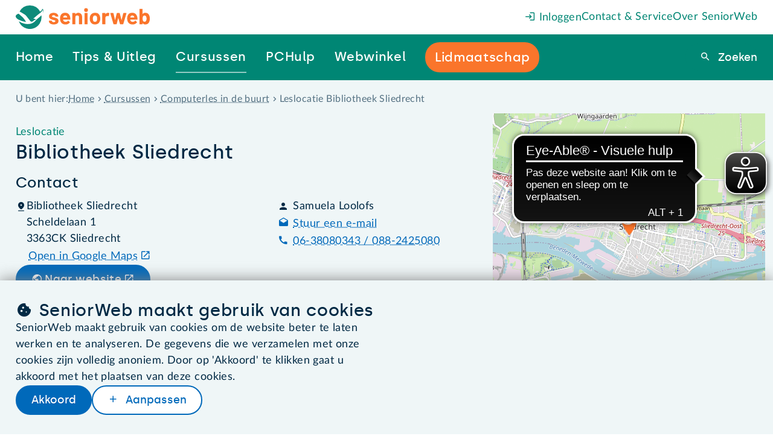

--- FILE ---
content_type: text/html
request_url: https://www.seniorweb.nl/cursussen/computerles-in-de-buurt/sliedrecht/sliedrecht
body_size: 27477
content:
<!DOCTYPE html>
    <html lang="nl-NL">
      <head>
        <meta charset="UTF-8" />
        <title>Bibliotheek Sliedrecht | SeniorWeb</title>
        <meta name="description" content="Lees alles over de SeniorWeb Leslocatie Bibliotheek Sliedrecht te Sliedrecht" />
        <meta name="robots" content="index,follow" />
        <!-- on prod will be: index,follow -->
        <meta name="viewport" content="width=device-width, initial-scale=1.0" />
        <meta name="google-site-verification" content="dBCZ5xV-ol3vIKrK3AEXBPckrvsrtc556pY58814JKI" />
        <meta name="msvalidate.01" content="562F10F2D8EFB549B95D6A6D96F54872" />
        <meta name="format-detection" content="telephone=no,date=no,address=no,email=no" />
        <link rel="canonical" href="https://www.seniorweb.nl/cursussen/computerles-in-de-buurt/sliedrecht/sliedrecht" />
        <link rel="alternate" hreflang="nl-NL" href="https://www.seniorweb.nl/cursussen/computerles-in-de-buurt/sliedrecht/sliedrecht" />
             <link rel="alternate" hreflang="nl-BE" href="https://www.digidakplus.be/cursussen/computerles-in-de-buurt/sliedrecht/sliedrecht" />
        <!-- FavIcon -->
        <link rel="icon" type="image/x-icon" href="https://uploads.seniorweb.nl/filestorage/favicon/favicon.ico" />
        <link rel="icon" type="image/png" sizes="32x32" href="https://uploads.seniorweb.nl/filestorage/favicon/favicon-32x32.png" />
        <link rel="icon" type="image/png" sizes="16x16" href="https://uploads.seniorweb.nl/filestorage/favicon/favicon-16x16.png" />
        <link rel="manifest" href="https://uploads.seniorweb.nl/filestorage/favicon/seniorweb.webmanifest?v=20240514" />
        <meta name="application-name" content="SeniorWeb.nl" />
        <!-- <meta name="theme-color" content="#008674" />-->
        <meta name="apple-mobile-web-app-title" content="SeniorWeb.nl" />
        <link rel="apple-touch-icon" sizes="180x180" href="https://uploads.seniorweb.nl/filestorage/favicon/apple-touch-icon.png" />
        <link rel="mask-icon" href="https://uploads.seniorweb.nl/filestorage/favicon/safari-pinned-tab.svg" color="#008674" />
        <meta name="msapplication-config" content="https://uploads.seniorweb.nl/filestorage/favicon/browserconfig.xml" />
        <meta name="msapplication-TileImage" content="https://uploads.seniorweb.nl/filestorage/favicon/mstile-144x144.png" />
        <meta name="msapplication-TileColor" content="#008674" />
        <meta name="msapplication-tooltip" content="SeniorWeb, de computerhulp voor u!" />
        <!-- Social Media -->
        <meta property="fb:app_id" content="210227472411034" />
        <meta name="twitter:card" content="summary" />
        <meta name="twitter:site" content="@SeniorWebNL" />
        <meta name="twitter:creator" content="@SeniorWebNL" />
        <!-- OpenGraph -->
        <meta property="og:type" content="website" />
        <meta property="og:title" content="Bibliotheek Sliedrecht" />
        <meta property="og:description" content="Lees alles over de SeniorWeb Leslocatie Bibliotheek Sliedrecht te Sliedrecht" />
        <meta property="og:image" content="https://files.seniorweb.nl/uploadedimages/seniorweb/cursussen/les-in-de-buurt.svg" />
        <meta property="og:url" content="https://www.seniorweb.nl/cursussen/computerles-in-de-buurt/sliedrecht/sliedrecht" />
        <meta property="og:site_name" content="SeniorWeb.nl" />
        <meta property="og:locale" content="nl_NL" />
        <link rel="stylesheet" href="/global._74wgx.css" />

        <script src="https://js-de.sentry-cdn.com/b058bf1aeb6053af28839960562e9ac6.min.js" crossorigin="anonymous"></script>
        <!-- Server Side Tracking by Taggrs.io -->
          <script>(function(w,d,s,l,i){w[l]=w[l]||[];w[l].push({'gtm.start':new Date().getTime(),event:'gtm.js'});var f=d.getElementsByTagName(s)[0],j=d.createElement(s),dl=l!='dataLayer'?'&l='+l:'';j.async=true;j.src='https://sst.seniorweb.nl/mRLjSgb1wU.js?tg='+i+dl;f.parentNode.insertBefore(j,f);})(window,document,'script','dataLayer','5VGWMR');</script>
        <!-- End Server Side Tracking by Taggrs.io -->
          
        <!-- CookieBot cookiemelding
        <script id="Cookiebot" src="https://consent.cookiebot.com/uc.js" data-cbid="0ea076e0-ee98-4b64-98b9-bfd90224966a"  type="text/javascript"></script> -->
        <script>
          if (typeof Sentry !== "undefined") {
            Sentry.onLoad(function() {
              Sentry.init({
                environment: document.location.hostname,
                tracesSampleRate: 0.01,
              });
            });
          }
        </script>

        <!-- Libraries -->
        <!-- HTMX libraries -->
        <script src="//unpkg.com/htmx.org@2.0.4/dist/htmx.min.js"></script>
        <!-- <meta name="htmx-config" content='{"allowScriptTags": false}'> -->

        <!-- Laad alle in templates gebruikte externe libraries in -->
        

        <!-- Alpine plugins -->
        <script src="https://unpkg.com/@alpinejs/collapse@3.14.8/dist/cdn.min.js" defer></script>
        <script src="https://unpkg.com/@alpinejs/focus@3.14.8/dist/cdn.min.js" defer></script>
        <script src="https://unpkg.com/@alpinejs/intersect@3.14.8/dist/cdn.min.js" defer></script>
        <!-- Alpine zelf moet als laatste geladen worden i.v.m. plugins -->
        <script src="https://unpkg.com/alpinejs@3.14.8" defer></script>
        <!-- Eye-able tool assistive technology tool -->
        <script async src="https://cdn.eye-able.com/configs/www.seniorweb.nl.js"></script>
        <script async src="https://cdn.eye-able.com/public/js/eyeAble.js"></script>
        
        <style id="cssrules">
.__sbompl{--top-menu-bar-height:var(--s8);--main-menu-bar-height:var(--s10);--menu-bar-height:calc(var(--top-menu-bar-height) + var(--main-menu-bar-height));}.__sbompl nav > a:nth-last-of-type(1) ::before{display:none;}.__sbompl nav > a:nth-last-of-type(2) ::before{display:none;}
.__76k2g1{z-index:10;position:fixed;width:100%;}
.__1k004jt{display:flex;flex-direction:row;justify-content:flex-end;align-items:center;gap:var(--s5);height:var(--top-menu-bar-height);background-color:var(--color-bg-default);padding-inline-start:var(--s7);padding-inline-end:var(--s7);padding-inline:var(--s7);}@media (max-width:1300px){.__1k004jt{padding-inline-start:var(--page-min-horizontale-margin);padding-inline-end:var(--page-min-horizontale-margin);padding-inline:var(--page-min-horizontale-margin);}}.__1k004jt a{color:var(--sw-teal);text-decoration:none;white-space:nowrap;}.__1k004jt a:first-child{display:none;margin-inline-end:auto;}@media (max-width:1300px){.__1k004jt a:first-child{display:flex;}}.__1k004jt a:first-child > svg{height:calc(var(--top-menu-bar-height) - var(--s0));}
.__10s4fkm[data-hoverkey] #backdrop{display:block;transition:opacity 0.1s ease-in-out 0.1s;}.__10s4fkm[data-hoverkey]:not([data-hoverkey^="out "]) #backdrop{opacity:1;}.__10s4fkm[data-hoverkey][data-hoverkey^="out "] #backdrop{opacity:0;}.__10s4fkm[data-hoverkey$="_dtueda"] a[data-itemkey$="_dtueda"] > div{display:block;}.__10s4fkm[data-hoverkey$="_dtueda"] div[data-itemkey$="_dtueda"]{display:block;}.__10s4fkm[data-hoverkey$="_h05qbp"] a[data-itemkey$="_h05qbp"] > div{display:block;}.__10s4fkm[data-hoverkey$="_h05qbp"] div[data-itemkey$="_h05qbp"]{display:block;}.__10s4fkm[data-hoverkey$="_1sdjn3d"] a[data-itemkey$="_1sdjn3d"] > div{display:block;}.__10s4fkm[data-hoverkey$="_1sdjn3d"] div[data-itemkey$="_1sdjn3d"]{display:block;}.__10s4fkm[data-hoverkey$="_doivlk"] a[data-itemkey$="_doivlk"] > div{display:block;}.__10s4fkm[data-hoverkey$="_doivlk"] div[data-itemkey$="_doivlk"]{display:block;}.__10s4fkm[data-hoverkey$="_1dgilff"] a[data-itemkey$="_1dgilff"] > div{display:block;}.__10s4fkm[data-hoverkey$="_1dgilff"] div[data-itemkey$="_1dgilff"]{display:block;}
.__1xo77cv{display:flex;align-items:center;height:var(--main-menu-bar-height);padding:0 ;background:var(--color-bg-default);}.__1xo77cv a{text-decoration:none;color:var(--sw-wit);white-space:nowrap;font-family:var(--font-special);font-size:var(--s1);letter-spacing:.65px;}.__1xo77cv > a{display:flex;align-items:center;flex:2 2 auto;height:var(--main-menu-bar-height);padding-inline-start:calc(var(--main-menu-bar-height) * 38 / calc(3 * 78));padding-inline-end:calc((var(--main-menu-bar-height) * 38 / 78) * 1.2);background:var(--color-bg-default);background-image:url("data:image/svg+xml;utf8,<svg xmlns='http://www.w3.org/2000/svg' width='38' height='78' viewBox='0 0 38 78'><path d='M33.03,0c-3.66,0-7.707,2.967-9.039,6.627L.425,71.373C-.908,75.033-2.109,78.3-2.109,78.3L351.846,78c3.66,0,7.707-2.967,9.039-6.627L384.451,6.627C385.784,2.967,383.9,0,380.236,0Z' transform='translate%282.109%29' fill='%23008674'></path></svg>");background-repeat:no-repeat;background-position:right top;}@media (max-width:1300px){.__1xo77cv > a{display:none;}}.__1xo77cv > a > svg{height:var(--s5);margin-inline:auto;}.__1xo77cv > div{display:flex;flex:8 8 auto;padding-inline-end:var(--s7);height:100%;background:var(--sw-teal);}@media (max-width:1300px){.__1xo77cv > div{padding-inline-start:var(--page-min-horizontale-margin);padding-inline-end:var(--page-min-horizontale-margin);padding-inline:var(--page-min-horizontale-margin);}}.__1xo77cv > div a{display:flex;align-items:center;}.__1xo77cv > div > div:first-of-type{position:relative;display:flex;flex:2 1 auto;gap:var(--s7);justify-content:space-around;margin-left:var(--smin);margin-top:0;height:100%;opacity:var(--menu-opacity);transition:opacity var(--menu-animation);pointer-events:var(--menu-pointer-events);}@media (max-width:1300px){.__1xo77cv > div > div:first-of-type{gap:var(--s5);justify-content:space-between;margin-left:auto;}}.__1xo77cv > div > div:last-of-type{display:flex;justify-content:flex-end;align-items:center;flex-grow:3;}.__1xo77cv > div > div:last-of-type > form{width:min-content;height:min-content;position:relative;}.__1xo77cv > div > div:last-of-type > form > span{position:absolute;top:calc(50% - 1.5em);z-index:1;right:calc(var(--menu-search-width) + var(--menu-search-right) - .5em);cursor:pointer;}.__1xo77cv > div > div:last-of-type > form > span:before{color:var(--sw-rood);font-size:var(--s1);}.__1xo77cv > div > div:last-of-type > form > button{border-width:0;}.__1xo77cv > div > div:last-of-type > form > input{display:inline-block;border-radius:var(--button-border-radius) 0 0 var(--button-border-radius);top:calc(50% - 1.25em);padding:var(--s-2) var(--s1) var(--s-3) var(--s1);position:absolute;z-index:1;right:var(--menu-search-right);outline:none;}.__1xo77cv > div > div:last-of-type > form > div{position:absolute;right:var(--menu-search-right);top:calc(50%);padding-top:1rem;width:var(--menu-search-width);border-radius:0 0 var(--button-border-radius) var(--button-border-radius);background:var(--color-bg-default);}.__1xo77cv > div > div:last-of-type > form > div > div:first-of-type{padding:var(--s-4);text-align:right;cursor:pointer;}.__1xo77cv > div > div:last-of-type > form > div > div#menuzoekresultaten > div{padding:0 var(--s-4);}.__1xo77cv > div > div:last-of-type > form > div > div#menuzoekresultaten > div > h3{font-size:var(--s0);color:var(--sw-web-blauw);border-top:1px solid var(--color-border-light);padding-top:var(--s-4);}.__1xo77cv > div > div:last-of-type > form > div > div#menuzoekresultaten > div > a{color:var(--sw-text);font-weight:normal;font-size:var(--s0);}.__1xo77cv > div > div:last-of-type > form > div > div#menuzoekresultaten > div > a:hover{background:var(--sw-grijs-blauw);}.__1xo77cv > div > div:last-of-type > form > div > div#menuzoekresultaten > div > a.highlighted{background:var(--sw-grijs-blauw);}.__1xo77cv > div > div:last-of-type > form > div > div#menuzoekresultaten > div:first-of-type > a{padding:calc(var(--s-6) % 1.5) var(--s-6) calc(var(--s-6) % 1.5) var(--s-6);font-weight:bold;}.__1xo77cv > div > div:last-of-type > form > div > div#menuzoekresultaten > div:first-of-type > a span{font-weight:normal;}.__1xo77cv > div > div:last-of-type > form > div > div#menuzoekresultaten > div:nth-of-type(2) > h3{margin-top:var(--s-4);}.__1xo77cv > div > div:last-of-type > form > div > div#menuzoekresultaten > div:nth-of-type(2) a{padding:var(--s-4);text-overflow:ellipsis;}.__1xo77cv > div > div:last-of-type > form > div > div#menuzoekresultaten > div:nth-of-type(2) a[icon]{display:block;text-decoration:underline dotted;}.__1xo77cv > div > div:last-of-type > form > div > div#menuzoekresultaten > div:nth-of-type(2) a span[icon]{color:var(--sw-text-lighter);}.__1xo77cv > div > div:last-of-type > form > div > div#menuzoekresultaten > div:last-of-type{padding:var(--s-4);text-align:center;}.__1xo77cv > div > div:last-of-type > form > div > div#menuzoekresultaten > div:last-of-type > a{display:block;color:var(--sw-web-blauw);text-decoration:underline dotted;border-top:1px solid var(--color-border-light);padding-top:var(--s-4);}.__1xo77cv > div > div:last-of-type > form > div > div#menuzoekresultaten > div:last-of-type > a:before{text-decoration:none;}.__1xo77cv > div > div:last-of-type > form > div > div#menuzoekresultaten > div:last-of-type > a:hover{background:var(--sw-wit);text-decoration:underline solid;}.__1xo77cv > div:last-child{flex:0 0 0px;height:calc(var(--main-menu-bar-height) + 2 * var(--top-menu-bar-height));padding:0;}
.__ku13vv a span{z-index:2;padding:var(--s-3) 0;border-bottom:2px solid var(--sw-teal);}.__ku13vv a span[active]{border-bottom-color:var(--sw-teal-45);}.__ku13vv a span[data--cta='true']{padding:var(--s-3) var(--s-1);background-color:var(--sw-oranje);border-radius:var(--button-border-radius);border-bottom:0;}.__ku13vv a span[data--cta='true']:hover{background-color:var(--sw-oranje--25);}.__ku13vv a:hover span{border-bottom-color:var(--sw-wit);}
.__sqexme{position:relative;}.__sqexme > div{--dimension:var(--s0);display:none;position:absolute;top:100%;left:50%;width:var(--dimension);height:var(--dimension);background-color:var(--sw-teal);transform:translate(-50%,-50%) rotate(45deg);z-index:1;}
.__1gyqptb{position:fixed;right:0;bottom:0;left:0;background-color:rgba(var(--sw-web-blauw-donker-rgb),.3);transition:opacity var(--menu-animation),backdrop-filter var(--menu-animation);pointer-events:none;}
.__1np07ea{--height-default:var(--main-menu-bar-height);--height-if-mainmenu-wraps:calc(2 * var(--main-menu-bar-height) - var(--top-menu-bar-height));height:max(var(--height-default),calc(var(--height-if-mainmenu-wraps) - var(--large-amount-if-mainmenu-fits)));}
.__p2z07l{display:none;height:calc(100vh - var(--menu-bar-height));background:rgba(var(--sw-web-blauw-donker-rgb),.3);position:relative;}.__p2z07l > div{position:absolute;width:100%;max-height:100%;overflow-y:auto;}
.__1u9fru1{display:none;}
.__khje0{position:relative;width:100%;padding:var(--s3);background-color:var(--sw-grijs-blauw);}.__khje0 > div{display:flex;gap:var(--s8);width:var(--page-content-width);margin:auto;}.__khje0 > div > div{flex:0 1 15rem;max-width:21%;}.__khje0 > div > div > a:first-of-type{color:var(--sw-teal);display:block;text-decoration:none;border-bottom:1px dashed var(--sw-teal-45);padding-bottom:3px;margin-bottom:var(--s0);font-family:var(--font-special);}.__khje0 > div > div.two-columns{flex-grow:2;flex-basis:auto;max-width:40%;}.__khje0 > div > div.two-columns ul{columns:2;}.__khje0 > div ul{list-style:none;}.__khje0 > div li{margin-bottom:var(--s-1);}.__khje0 > div li:first-of-type{margin-bottom:var(--s0);}.__khje0 > div li:last-of-type{margin-bottom:0;}.__khje0 > div li strong a{color:inherit;}.__khje0 > div li > a{text-decoration:none;color:var(--color-text);display:flex;}
.__1gxh180{--menu-bar-height:var(--mobile-menu-bar-height);}
.__gyfz0o{z-index:10;position:fixed;width:100%;}.__gyfz0o > .menu-bar{display:flex;align-items:center;height:var(--menu-bar-height);padding-inline-end:var(--page-min-horizontale-margin);color:var(--sw-wit);background:var(--sw-teal);}.__gyfz0o > .menu-bar a{color:inherit;text-decoration:none;}.__gyfz0o > .menu-bar > a:first-child{height:100%;display:flex;background:var(--color-bg-default);padding-inline-start:var(--page-min-horizontale-margin);padding-inline-end:calc(var(--page-min-horizontale-margin) + var(--menu-bar-height) * 38 / 78);background-image:url("data:image/svg+xml;utf8,<svg xmlns='http://www.w3.org/2000/svg' width='38' height='78' viewBox='0 0 38 78'><path d='M33.03,0c-3.66,0-7.707,2.967-9.039,6.627L.425,71.373C-.908,75.033-2.109,78.3-2.109,78.3L351.846,78c3.66,0,7.707-2.967,9.039-6.627L384.451,6.627C385.784,2.967,383.9,0,380.236,0Z' transform='translate%282.109%29' fill='%23008674'></path></svg>");background-repeat:no-repeat;background-position:right top;margin-inline-end:auto;}.__gyfz0o > .menu-bar > a:first-child > svg{---verticale-marge:var(--s0);height:calc(100% - 2 * var(---verticale-marge));width:auto;margin-block:auto;}.__gyfz0o > .menu-bar .menu-bar-button{all:unset;display:flex;justify-content:flex-end;align-items:center;width:fit-content;height:var(--s7);padding:0 var(--s-3);border-radius:var(--border-radius);background-color:var(--sw-teal--25);border:initial;white-space:nowrap;cursor:pointer;}.__gyfz0o > .menu-bar .menu-bar-button[icon-after='sluiten']:after{margin-inline-start:0.2em;}.__gyfz0o > .menu-bar button:last-child{margin-left:var(--s0);}@media screen and (max-width:425px){.__gyfz0o > .menu-bar{gap:0;}}@media screen and (max-width:425px){.__gyfz0o > .menu-bar > a:first-child{padding-inline-end:calc(var(--page-min-horizontale-margin) + var(--menu-bar-height) * 26 / 78);padding-inline-start:calc(var(--page-min-horizontale-margin) / 2);}}@media screen and (max-width:425px){.__gyfz0o > .menu-bar > a:first-child > svg{---verticale-marge:22px;}}@media screen and (max-width:425px){.__gyfz0o > .menu-bar button:last-child{margin-left:var(--s-4);}}.__gyfz0o > .mobile-menu-bar-menu{height:calc(100vh - var(--menu-bar-height));height:calc(100dvh - var(--menu-bar-height));overflow-y:auto;padding-block-start:var(--s2);background:var(--sw-teal);}.__gyfz0o > .mobile-menu-bar-menu div.line{height:1px;background:var(--sw-wit);margin:var(--s6) var(--page-min-horizontale-margin);}.__gyfz0o > .mobile-menu-bar-menu a:first-child{font-family:var(--font-special);}.__gyfz0o > .mobile-menu-bar-menu details > summary{font-family:var(--font-special);}.__gyfz0o > .mobile-menu-bar-menu a{display:block;color:var(--sw-wit);font-size:var(--s2);text-decoration:none;padding-inline-start:var(--page-min-horizontale-margin);padding-inline-end:var(--page-min-horizontale-margin);padding-inline:var(--page-min-horizontale-margin);padding-block:calc(var(--s3) / 2);}.__gyfz0o > .mobile-menu-bar-menu > details > summary{display:block;color:var(--sw-wit);font-size:var(--s2);text-decoration:none;padding-inline-start:var(--page-min-horizontale-margin);padding-inline-end:var(--page-min-horizontale-margin);padding-inline:var(--page-min-horizontale-margin);padding-block:calc(var(--s3) / 2);}.__gyfz0o > .mobile-menu-bar-menu a[class^="btn"]{color:var(--button--text-color);background:var(--button--bg-color);margin:var(--s2) var(--page-min-horizontale-margin);text-align:center;width:auto;height:auto;}.__gyfz0o > .mobile-menu-bar-menu a[class^="btn"] + a[class^="btn"]{margin-top:0;}.__gyfz0o > .mobile-menu-bar-menu details[open] > summary + a{margin-block-start:var(--smin);}.__gyfz0o > .mobile-menu-bar-menu details[open] a:last-child{margin-block-end:var(--smin);}.__gyfz0o > .mobile-menu-bar-menu :focus-visible{outline:none;}.__gyfz0o > .mobile-menu-bar-menu summary span[icon]{float:right;margin-block-start:calc(-1 * var(--smin));font-size:calc(24 / 20 * 100%);}.__gyfz0o > .mobile-menu-bar-menu summary span[icon]::before{padding:var(--smin);border-radius:var(--smin);background-color:var(--sw-teal--25);}.__gyfz0o > .mobile-menu-bar-menu [open] [icon="uitklappen"]::before{content:"inklappen";}.__gyfz0o > .mobile-menu-bar-menu details a{background:var(--sw-teal-15);color:var(--sw-text);font-weight:unset;padding-inline-start:calc(2 * var(--page-min-horizontale-margin));}
.__ajioou{--section-verticale-marge:var(--s-4);--section--y-padding:var(--section-verticale-marge);--section--x-padding:calc((100vw - var(--page-content-width)) / 2);padding:var(--s0) var(--section--x-padding) var(--s-4);--sectie-achtergrond:var(--section--bg-grijs-blauw);--sectie-card-achtergrond:var(--section--bg-wit);background-color:var(--sectie-achtergrond);}@media screen and (max-width:1024px) {.__ajioou{--section--y-padding:calc(var(--section-verticale-marge) / var(--ratio) / var(--ratio));}}@media screen and (max-width:768px) {.__ajioou{--section--y-padding:calc(var(--section-verticale-marge) / var(--ratio) / var(--ratio) / var(--ratio) / var(--ratio));}}@media screen and (max-width:425px) {.__ajioou{--section--y-padding:calc(var(--section-verticale-marge) / var(--ratio) / var(--ratio) / var(--ratio) / var(--ratio) / var(--ratio) / var(--ratio));}}.__ajioou + section:not(.component-ContentHeaderStandard){padding-top:max(calc(var(--section--y-padding) - var(--s7)),var(--s0));}.__ajioou + section.component-ContentHeaderStandard{padding-top:0;}@media screen and (min-width:1024px){.__ajioou + section.component-ContentHeaderStandard > :first-child > :first-child{padding-top:max(calc(var(--section--y-padding) - var(--s7)),var(--s0));}}@media screen and (max-width:1024px){.__ajioou{padding:var(--s-6) var(--section--x-padding);}}@media screen and (max-width:1024px){.__ajioou + section:not(.component-ContentHeaderStandard){padding-top:max(calc(var(--section--y-padding) - var(--s7)),var(--s0));}}.__ajioou div{display:flex;align-items:center;gap:var(--s-5);}.__ajioou div h3{font-family:inherit;color:var(--sw-text-lighter);font-size:var(--s-1);}.__ajioou div ol{scroll-padding-top:var(--scroll-margin-top);display:flex;color:var(--sw-text-lighter);font-size:var(--s-1);overflow-x:auto;white-space:nowrap;text-overflow:ellipsis;list-style-type:none;}.__ajioou div ol li{display:inline-flex;}.__ajioou div ol span{display:flex;align-items:center;}.__ajioou div ol span[icon]{padding-inline:var(--s-5);}.__ajioou div ol a{color:var(--sw-text-lighter);display:inline-block;white-space:nowrap;text-overflow:ellipsis;}.__ajioou .show-on-phone{display:none;}@media screen and (max-width:768px){.__ajioou h3{display:none;}}@media screen and (max-width:768px){.__ajioou .hide-on-phone{display:none;}}@media screen and (max-width:768px){.__ajioou .show-on-phone{display:flex;}}@media screen and (max-width:425px){.__ajioou{padding-block:var(--smin);}}

.__1v38ucg{--section-verticale-marge:var(--s8);--section--y-padding:var(--section-verticale-marge);--section--x-padding:calc((100vw - var(--page-content-width)) / 2);padding:var(--section--y-padding) var(--section--x-padding);--sectie-achtergrond:var(--section--bg-grijs-blauw);--sectie-card-achtergrond:var(--section--bg-wit);background-color:var(--sectie-achtergrond);--stick-out-y:1.25rem;--stick-out-right:4rem;}@media screen and (max-width:1024px) {.__1v38ucg{--section--y-padding:calc(var(--section-verticale-marge) / var(--ratio) / var(--ratio));}}@media screen and (max-width:768px) {.__1v38ucg{--section--y-padding:calc(var(--section-verticale-marge) / var(--ratio) / var(--ratio) / var(--ratio) / var(--ratio));}}@media screen and (max-width:425px) {.__1v38ucg{--section--y-padding:calc(var(--section-verticale-marge) / var(--ratio) / var(--ratio) / var(--ratio) / var(--ratio) / var(--ratio) / var(--ratio));}}@media screen and (max-width:1024px){.__1v38ucg > :first-child > :last-child{aspect-ratio:2.6;}}
.__55vy4d{display:flex;flex-flow:row wrap-reverse;--gutter-width:var(--xd-grid-gutter-width);--row-gap:var(--gutter-width);row-gap:1.5rem;column-gap:var(--column-gap);--total-units:calc((var(--parent-columns,var(--xd-grid-columns-total))) * 4 - 1);--left-units:27;--right-units:15;--gutter-units:calc(var(--total-units) - var(--left-units) - var(--right-units));--column-gap:calc(100% * var(--gutter-units) / var(--total-units));--content-width:calc(100% - var(--column-gap));}.__55vy4d > :first-child{--parent-columns:7;flex-grow:var(--left-units);flex-shrink:0;flex-basis:calc(100% * var(--left-units) / var(--total-units));max-width:100%;min-width:20em;}@media screen and (max-width:425px){.__55vy4d > :first-child{min-width:100%;}}.__55vy4d > :last-child{--parent-columns:4;flex-grow:var(--right-units);flex-shrink:0;flex-basis:calc(100% * var(--right-units) / var(--total-units));max-width:100%;min-width:14rem;position:relative;}@media screen and (max-width:425px){.__55vy4d > :last-child{min-width:100%;}}.__55vy4d > :last-child:empty{display:none;}@media screen and (max-width:1024px){.__55vy4d > :last-child{min-width:100%;}}.__55vy4d > :last-child .aside-container{--extra-height:calc(var(--section--y-padding) + var(--stick-out-y));display:flex;justify-content:center;height:calc(100% + var(--extra-height));width:calc(100% + min(var(--stick-out-right),0.5 * var(--section--x-padding)));overflow:hidden;}.__55vy4d > :last-child .aside-container > img{width:100%;height:100%;object-fit:cover;aspect-ratio:16/6;}@media screen and (max-width:1024px){.__55vy4d{row-gap:1rem;}}@media screen and (max-width:768px){.__55vy4d{row-gap:0.5rem;}}
.__1fu1ubo{--stack-space:var(--smin);display:flex;flex-direction:column;justify-content:flex-start;align-items:unset;}.__1fu1ubo > :not(template,ul,span,:empty){margin-top:0;margin-bottom:0;}.__1fu1ubo > * + :not(template,ul,span,:empty){margin-top:var(--smin);}.__1fu1ubo .tag{color:var(--sw-teal);}
.__tl8bqh{--stack-space:0;display:flex;flex-direction:row;justify-content:flex-start;align-items:center;flex-wrap:wrap;gap:var(--s4);}.__tl8bqh > :not(template,ul,span,:empty){margin-top:0;margin-bottom:0;}.__tl8bqh > * + :not(template,ul,span,:empty){margin-top:0;}.__tl8bqh > div{width:100%;}.__tl8bqh .rich-text{margin-top:var(--s0);}.__tl8bqh address{margin-top:var(--s-3)!important;}.__tl8bqh a{margin-top:0;}.__tl8bqh form{margin-top:0;}
.__1pi32fg{--list-marker-distance:var(--s1);--stack-space:var(--sgap);display:flex;flex-direction:column;justify-content:flex-start;align-items:unset;}.__1pi32fg > :not(template,ul,span,:empty){margin-top:0;margin-bottom:0;}.__1pi32fg > * + :not(template,ul,span,:empty){margin-top:var(--sgap);}.__1pi32fg > :is(h1,h2,h3,h4,h5) + :not(template,ul,span,:empty){margin-top:calc(0.5 * var(--sgap));}.__1pi32fg p:not(:empty) + :is(h2,h3){margin-top:var(--s6);}.__1pi32fg :is(h2,h3) + p:not(:empty){margin-top:var(--s-6);}.__1pi32fg p:not(:empty) + p:not(:empty){margin-top:var(--s1);}.__1pi32fg a[data-open]{font-weight:bold;}.__1pi32fg a[href^="/"]:before{font-family:"icons"!important;display:inline-block;margin-inline-end:0.2em;}.__1pi32fg a[href^="/"]:after{font-family:"icons"!important;display:inline-block;margin-inline-start:0.2em;}.__1pi32fg a[target="_blank"]:not([href^="/"]):before{font-family:"icons"!important;display:inline-block;margin-inline-end:0.2em;}.__1pi32fg a[target="_blank"]:not([href^="/"]):after{font-family:"icons"!important;display:inline-block;margin-inline-start:0.2em;}.__1pi32fg a[href^="/computerwoordenboek/"]:not([noicon]):before{content:"";}.__1pi32fg a[href^="/computerwoordenboek/"]:not([noicon]):after{content:"info";}.__1pi32fg a[href^="/cursussen/"]:before{content:"cursussen";}.__1pi32fg a[target="_blank"]:not([href^="/"]):after{content:"extern";}.__1pi32fg ul.checklist-cirkel{--list-marker-diameter:var(--s5);--list-bg:var(--sectie-card-achtergrond);list-style-type:none;margin-left:calc(var(--list-marker-distance) + var(--list-marker-diameter));}.__1pi32fg ul.checklist-cirkel li{margin-top:var(--s0);margin-bottom:var(--s2);position:relative;}.__1pi32fg ul.checklist-cirkel li::before{content:'vinkje';font-family:icons;position:absolute;left:calc(-1 * (var(--list-marker-distance) + var(--list-marker-diameter)));top:calc(0.5*var(--standard-line-height) - 0.5*var(--list-marker-diameter));display:inline-flex;justify-content:center;align-items:center;background-color:var(--list-bg);color:var(--sw-teal);min-width:var(--list-marker-diameter);aspect-ratio:1;border-radius:50%;width:1.5rem;margin-inline-end:var(--s-3);font-weight:bold;}.__1pi32fg ul.checklist-cirkel li:first-of-type{margin-top:var(--s0);}.__1pi32fg ul.checklist-cirkel li:last-of-type{margin-bottom:var(--s-4);}.__1pi32fg ul.checklist-cirkel.oranje li{color:var(--sw-text);}.__1pi32fg ul.checklist-cirkel.oranje li::before{background-color:var(--sw-oranje-15);color:var(--sw-oranje);}.__1pi32fg ul.checklist{--list-marker-diameter:var(--s5);--list-bg:var(--sectie-card-achtergrond);list-style-type:none;margin-top:var(--sgap);}.__1pi32fg ul.checklist li{margin-bottom:var(--s0);align-items:flex-start;}.__1pi32fg ul.checklist li::before{content:'vinkje';font-family:icons;color:var(--sw-teal);font-weight:bold;margin-inline-end:0.6em!important;}.__1pi32fg ul.checklist.oranje li{color:var(--sw-text);}.__1pi32fg ul.checklist.oranje li::before{color:var(--sw-oranje);}.__1pi32fg ul:not(.checklist):not(.checklist-cirkel){--list-marker-diameter:var(--s5);--list-bg:var(--sectie-card-achtergrond);list-style-type:disc;margin-left:var(--s4);}.__1pi32fg ul:not(.checklist):not(.checklist-cirkel) li{margin-left:0;}.__1pi32fg ul:not(.checklist):not(.checklist-cirkel) li::marker{margin-inline-end:var(--s-1);}.__1pi32fg ul:not(.checklist):not(.checklist-cirkel) li::before{margin-inline-end:var(--s-1);}.__1pi32fg ul:not(.checklist):not(.checklist-cirkel) li > li:not[icon=vinkje]{margin-top:var(--s-6);margin-left:var(--s0);}.__1pi32fg ul:not(.checklist):not(.checklist-cirkel) li[icon=vinkje]{list-style-type:none;margin-top:var(--s0);position:relative;}.__1pi32fg ul:not(.checklist):not(.checklist-cirkel) li[icon=vinkje]::before{content:'vinkje';font-family:icons;position:absolute;left:calc(-1 * (var(--list-marker-distance) + var(--list-marker-diameter)));top:calc(0.5*var(--standard-line-height) - 0.5*var(--list-marker-diameter));display:inline-flex;justify-content:center;align-items:center;background-color:var(--list-bg);color:var(--sw-teal);min-width:var(--list-marker-diameter);aspect-ratio:1;border-radius:50%;width:1.5rem;margin-inline-end:var(--s-3);font-weight:bold;}.__1pi32fg ul:not(.checklist):not(.checklist-cirkel) li[icon=vinkje]:first-of-type{margin-top:var(--s0);}.__1pi32fg ul:not(.checklist):not(.checklist-cirkel) li[icon=vinkje]:last-of-type{margin-bottom:var(--s-4);}.__1pi32fg ul:not(.checklist):not(.checklist-cirkel) li::before[content='"vinkje"']{position:absolute;left:calc(-1 * (var(--list-marker-distance) + var(--list-marker-diameter)));top:calc(0.5*var(--standard-line-height) - 0.5*var(--list-marker-diameter));display:inline-flex;justify-content:center;align-items:center;background-color:var(--list-bg);color:var(--sw-teal);min-width:var(--list-marker-diameter);aspect-ratio:1;border-radius:50%;width:1.5rem;margin-inline-end:var(--s-3);font-weight:bold;}.__1pi32fg ul:not(.checklist):not(.checklist-cirkel) li::before[content='"i"']{display:inline-grid;place-items:center;background-color:var(--sw-navy-15);color:var(--sw-navy);min-width:var(--list-marker-diameter);aspect-ratio:1;border-radius:50%;width:1.5rem;font-weight:bold;}.__1pi32fg ol{--list-marker-diameter:var(--s5);--list-bg:var(--sectie-card-achtergrond);counter-reset:ol;list-style-type:none;margin-left:calc(var(--list-marker-distance) + var(--list-marker-diameter));}.__1pi32fg ol > li{margin-bottom:var(--s2);position:relative;}.__1pi32fg ol > li::before{counter-increment:ol;content:counter(ol);font-family:var(--font-special);position:absolute;left:calc(-1 * (var(--list-marker-distance) + var(--list-marker-diameter)));top:calc(0.5*var(--standard-line-height) - 0.5*var(--list-marker-diameter));display:inline-flex;justify-content:center;align-items:center;background-color:var(--list-bg);color:var(--sw-teal);min-width:var(--list-marker-diameter);aspect-ratio:1;border-radius:50%;width:1.5rem;margin-inline-end:var(--s-1);}.__1pi32fg ol > li:first-of-type{margin-top:var(--s2);}.__1pi32fg ol > li:last-of-type{margin-bottom:var(--s-4);}.__1pi32fg p{max-width:60ch;}.__1pi32fg li{max-width:60ch;}.__1pi32fg details{background:var(--card--bg-grijs-blauw);width:94%;}.__1pi32fg details figure{margin:0 var(--s0) var(--s0);width:calc(100% - var(--s0)*2);border:1px solid var(--sw-navy-75);}.__1pi32fg details table{border-collapse:collapse;width:100%;}.__1pi32fg details table th{padding:0 var(--s-6);background-color:var(--sw-navy-75);color:var(--sw-wit);}.__1pi32fg details table th:nth-child(1){width:28%;text-align:left;}.__1pi32fg details table th:nth-child(2){width:20%;text-align:center;}.__1pi32fg details table th:nth-child(3){width:52%;text-align:left;}.__1pi32fg details table td{padding:0 var(--s-6);}.__1pi32fg details table td:nth-child(2){text-align:center;}.__1pi32fg details table td.upgrade{font-weight:600;color:var(--sw-rood);}.__1pi32fg details table tr td{border-bottom:1px solid var(--sw-navy-15);}.__1pi32fg details summary{cursor:pointer;display:flex;justify-content:space-between;padding:var(--s-2);font-family:var(--font-special);font-size:var(--heading-4-font-size);}.__1pi32fg details summary::after{font-family:icons;content:"uitklappen";font-size:var(--s3);}.__1pi32fg details[open] summary::after{content:"inklappen";}.__1pi32fg p + ul{margin-top:var(--s0);}.__1pi32fg p + ol{margin-top:var(--s0);}
.__1go7dzz{background:var(--sw-grijs-blauw);}
.__wjs30e{font-style:inherit;display:flex;flex-wrap:wrap;gap:var(--sgap) 0;}.__wjs30e .locatie-container{display:flex;flex-wrap:wrap;gap:var(--smin);width:55%;}.__wjs30e .locatie-container > a{white-space:nowrap;}.__wjs30e .locatie{width:90%;}.__wjs30e .contact{display:flex;flex-direction:column;gap:var(--smin);width:45%;}.__wjs30e .gebruiker{display:flex;width:100%;align-items:flex-start;}.__wjs30e .buttons{display:flex;flex-wrap:wrap;gap:var(--sgap);}@media screen and (max-width:1024px){.__wjs30e .buttons{width:100%;}}@media screen and (max-width:425px){.__wjs30e{flex-direction:column;}}@media screen and (max-width:425px){.__wjs30e .locatie-container{width:initial;}}@media screen and (max-width:425px){.__wjs30e .contact{width:100%;}}
.__cc42x2{position:relative;width:calc(100% + 2 * var(--section--x-padding));}.__cc42x2 #map{isolation:isolate;z-index:0;position:absolute;top:0;right:0;bottom:0;left:0;}@media screen and (max-width:1024px){.__cc42x2{margin:var(--section--y-padding) var(--section--x-padding);}}
.__1g55ty3{--section-verticale-marge:var(--s12);--section--y-padding:var(--section-verticale-marge);--section--x-padding:calc((100vw - var(--page-content-width)) / 2);padding:var(--section--y-padding) var(--section--x-padding);--sectie-achtergrond:var(--section--bg-wit);--sectie-card-achtergrond:var(--section--bg-grijs-blauw);background-color:var(--sectie-achtergrond);}@media screen and (max-width:1024px) {.__1g55ty3{--section--y-padding:calc(var(--section-verticale-marge) / var(--ratio) / var(--ratio));}}@media screen and (max-width:768px) {.__1g55ty3{--section--y-padding:calc(var(--section-verticale-marge) / var(--ratio) / var(--ratio) / var(--ratio) / var(--ratio));}}@media screen and (max-width:425px) {.__1g55ty3{--section--y-padding:calc(var(--section-verticale-marge) / var(--ratio) / var(--ratio) / var(--ratio) / var(--ratio) / var(--ratio) / var(--ratio));}}
.__mh8lqb{display:flex;flex-flow:row wrap;--gutter-width:var(--xd-grid-gutter-width);--row-gap:var(--gutter-width);row-gap:var(--row-gap);column-gap:var(--column-gap);--total-units:calc((var(--parent-columns,var(--xd-grid-columns-total))) * 4 - 1);--left-units:11;--right-units:35;--gutter-units:calc(var(--total-units) - var(--left-units) - var(--right-units));--column-gap:calc(100% * var(--gutter-units) / var(--total-units));--content-width:calc(100% - var(--column-gap));}.__mh8lqb > :first-child{--parent-columns:3;flex-grow:var(--left-units);flex-shrink:0;flex-basis:calc(100% * var(--left-units) / var(--total-units));max-width:100%;}.__mh8lqb > :last-child{--parent-columns:9;flex-grow:var(--right-units);flex-shrink:0;flex-basis:calc(100% * var(--right-units) / var(--total-units));max-width:100%;}.__mh8lqb article.blok-wrapper ul.volunteer-list{margin-left:0;}.__mh8lqb .volunteer-list{display:grid;grid-template-columns:repeat(2,1fr);gap:var(--sgap);padding:0;}.__mh8lqb .volunteer-list li{flex:1 0 23ch;display:flex;align-items:center;justify-content:flex-start;list-style-type:none;hyphens:auto;overflow-wrap:anywhere;}.__mh8lqb .volunteer-list li p{font-weight:700;}.__mh8lqb .volunteer-list li > img{min-width:var(--smax);max-width:var(--smax);object-fit:contain;border-radius:50%;margin-right:var(--s0);}.__mh8lqb .volunteer-list-names{display:grid;grid-template-columns:repeat(2,1fr);gap:var(--sgap);padding:0;}.__mh8lqb .volunteer-list-names li{flex:1 0 23ch;display:flex;align-items:center;justify-content:flex-start;list-style-type:none;hyphens:auto;overflow-wrap:anywhere;}.__mh8lqb .volunteer-list-names li p{font-weight:700;}.__mh8lqb .volunteer-list-names li > img{min-width:var(--smax);max-width:var(--smax);object-fit:contain;border-radius:50%;margin-right:var(--s0);}.__mh8lqb article.blok-wrapper ul.volunteer-list-names{padding:var(--s0) 0;margin-left:0;}.__mh8lqb article.blok-wrapper ul.volunteer-list-names li{display:list-item;list-style-type:disc;margin-left:var(--s0);}.__mh8lqb .blok-wrapper.div.cursus-grid.show-on-phone{display:none;}@media screen and (max-width:1024px){.__mh8lqb{row-gap:0 var(--row-gap);}}@media screen and (max-width:425px){.__mh8lqb .blok-wrapper{flex-wrap:wrap;}}@media screen and (max-width:425px){.__mh8lqb div.cursus-grid.hide-on-phone{display:none;}}@media screen and (max-width:425px){.__mh8lqb .volunteer-list{grid-template-columns:repeat(1,1fr);}}@media screen and (max-width:425px){.__mh8lqb article.blok-wrapper ul.volunteer-list-names{grid-template-columns:repeat(1,1fr);}}
.__3g5c0v{--stack-space:var(--s2);display:flex;flex-direction:column;justify-content:flex-start;align-items:unset;position:sticky;align-self:flex-start;z-index:1;top:calc(var(--s10) + var(--s8) + var(--s0));}.__3g5c0v > :not(template,ul,span,:empty){margin-top:0;margin-bottom:0;}.__3g5c0v > * + :not(template,ul,span,:empty){margin-top:var(--s2);}.__3g5c0v > :last-child{margin-block-start:var(--s12);}
.__1c4t8iv > div:first-child{display:none;position:fixed;writing-mode:vertical-lr;top:50%;transform:translateY(-50% );right:0;border-radius:12px 0 0 12px;padding:var(--s1) var(--smin);background-color:var(--sw-teal);cursor:pointer;z-index:1;}.__1c4t8iv > div:first-child > span{color:var(--sw-wit);}@media screen and (max-width:768px){.__1c4t8iv > div:first-child{display:block;white-space:nowrap;}}.__1c4t8iv > div:last-child > span:first-child{display:none;gap:var(--smin);padding:var(--smin);position:absolute;top:var(--s0);right:var(--s0);cursor:pointer;}@media screen and (max-width:768px){.__1c4t8iv > div:last-child > span:first-child{display:flex;}}.__1c4t8iv > div:last-child > span:first-child > [icon]{font-size:1.5rem;}@media screen and (max-width:768px){.__1c4t8iv > div:last-child{z-index:10;position:fixed;top:var(--mobile-menu-bar-height);left:0;width:100%;height:calc(100vh - var(--mobile-menu-bar-height));padding:var(--s4);background-color:var(--sw-wit);overflow-y:auto;}}.__1c4t8iv.hide > div:last-child > :not(:last-child){display:none;}@media screen and (max-width:768px){.__1c4t8iv.hide > div:last-child{display:none;}}
.__vmyu72{--stack-space:var(--sgap);display:flex;flex-direction:column;justify-content:flex-start;align-items:unset;}.__vmyu72 > :not(template,ul,span,:empty){margin-top:0;margin-bottom:0;}.__vmyu72 > * + :not(template,ul,span,:empty){margin-top:var(--sgap);}
.__1ezfqi8{--color-heading:var(--sw-teal);}
.__257tlr{--stack-space:var(--s-2);display:flex;flex-direction:column;justify-content:flex-start;align-items:unset;}.__257tlr > :not(template,ul,span,:empty){margin-top:0;margin-bottom:0;}.__257tlr > * + :not(template,ul,span,:empty){margin-top:var(--s-2);}.__257tlr a{text-decoration:none;color:var(--sw-text);}@media screen and (max-width:768px){.__257tlr a{font-weight:bold;}}.__257tlr a.bold{font-weight:bold;}.__257tlr a[data-is-current]{font-weight:bold;}
.__ufhhgk{--stack-space:var(--s0);display:flex;flex-direction:column;justify-content:flex-start;align-items:unset;}.__ufhhgk > :not(template,ul,span,:empty){margin-top:0;margin-bottom:0;}.__ufhhgk > * + :not(template,ul,span,:empty){margin-top:var(--s0);}@media screen and (max-width:768px){.__ufhhgk{position:fixed;bottom:0;left:0;flex-direction:row;justify-content:center;column-gap:max(var(--s4),15%);width:100%;border-top:var(--border-thick) solid var(--sw-grijs-blauw);padding:var(--s0);background:var(--sw-wit);z-index:1;}}
.__14a91p7{text-decoration:none;color:var(--sw-text-link);}@media screen and (max-width:768px){.__14a91p7{display:flex;flex-direction:column;align-items:center;margin-top:0!important;}}
.__phn4o2{display:none;flex-direction:column;gap:var(--s-2);margin-left:var(--s0);}.__phn4o2.show{display:flex;}.__phn4o2 #email-share{color:var(--sw-teal);}.__phn4o2 #facebook-share{color:#3b5998;}.__phn4o2 #pinterest-share{color:#e60019;}.__phn4o2 #whatsapp-share{color:#25d366;}
.__164qkvd{text-decoration:none;color:var(--sw-text-link);}@media screen and (max-width:768px){.__164qkvd{display:flex;flex-direction:column;align-items:center;margin-top:0!important;}}@media screen and (max-width:1024px){.__164qkvd{display:none;}}
.__pg4lb5{position:fixed;top:0;left:0;right:0;bottom:0;background-color:rgba(0,0,0,0.5);backdrop-filter:blur(3px);z-index:999;display:flex;flex-direction:column;align-items:center;justify-content:center;gap:var(--sgap);}.__pg4lb5 > div{max-width:900px;max-height:calc(100% - 2 * var(--page-min-horizontale-margin));overflow:hidden;background:var(--sw-wit);position:relative;width:60%;height:90%;display:flex;flex-direction:column;}.__pg4lb5 > div > span[icon-after='sluiten']{display:flex;align-items:center;position:absolute;top:var(--s0);right:var(--s0);font-size:var(--s-1);cursor:pointer;background-color:var(--sw-wit);border-bottom-left-radius:var(--smin);z-index:10;}.__pg4lb5 > div > span[icon-after='sluiten']::after{font-size:var(--s0);}.__pg4lb5 > div > span[icon-after='sluiten']:focus{outline:none;}@media screen and (max-width:1024px){.__pg4lb5 > div{width:90%;}}.__pg4lb5 > div > div:first-of-type{padding:var(--s7) var(--s7) var(--s5) var(--s7);}.__pg4lb5 > div > div:last-of-type{padding:var(--s5);}.__pg4lb5 > div > div:last-of-type> h3{color:var(--sw-teal);}.__pg4lb5 > div > div:last-of-type .woord-card{--space:var(--s0);background-color:var(--sw-grijs-blauw);padding-inline-start:var(--space);padding-inline-end:var(--space);padding-inline:var(--space);}.__pg4lb5 > div > div:last-of-type .woord-card .woord-hyphen-auto{hyphens:auto;overflow-wrap:anywhere;}.__pg4lb5 > div > div:last-of-type .woord-card:first-of-type{margin-top:var(--space);}.__pg4lb5 > div > div:last-of-type .woord-card + .woord-card{margin-top:var(--space);}.__pg4lb5 > div > div:last-of-type .woord-cardul{padding:var(--s0) 0 0 var(--s1);}.__pg4lb5 > div > div:last-of-type .woord-card ol{padding:var(--s0) 0 0 var(--s1);}.__pg4lb5 > div > div:last-of-type .woord-card > summary{padding-block:var(--space);font-size:var(--s1);font-family:var(--font-special);cursor:pointer;display:flex;justify-content:space-between;align-items:flex-start;}.__pg4lb5 > div > div:last-of-type .woord-card[open]{padding-bottom:var(--space);}.__pg4lb5 > div > div:last-of-type .woord-card[open]:first-of-type{margin-block-end:calc(3 * var(--space));}.__pg4lb5 > div > div:last-of-type .woord-card[open] [icon="uitklappen"]::before{content:"inklappen";}.__pg4lb5 > div > div:last-of-type .woord-card .phonetic{border:1px dashed var(--sw-navy-45);padding:var(--s2);margin-block-end:var(--s2);display:flex;justify-content:space-between;align-items:center;}@media screen and (max-width:768px){.__pg4lb5 > div > div:last-of-type .woord-card .phonetic{flex-direction:column;align-items:flex-start;}}@media screen and (max-width:768px){.__pg4lb5 > div > div:last-of-type .woord-card .phonetic > span{padding-bottom:var(--s0);}}.__pg4lb5 > div > div:last-of-type .woord-card .phonetic audio{width:100%;max-width:200px;}@media screen and (max-width:425px){.__pg4lb5 > div > div:first-of-type{padding:var(--s7) var(--s3) var(--s5) var(--s3);}}@media screen and (max-width:425px){.__pg4lb5 > div > div:last-of-type{padding:var(--s3);}}@media screen and (max-width:425px){.__pg4lb5 > div > div:last-of-type .woord-card summary{font-size:var(--s0);}}
.__gidkw3{--stack-space:var(--s0);display:flex;flex-direction:column;justify-content:flex-start;align-items:unset;}.__gidkw3 > :not(template,ul,span,:empty){margin-top:0;margin-bottom:0;}.__gidkw3 > * + :not(template,ul,span,:empty){margin-top:var(--s0);}@media screen and (max-width:425px){.__gidkw3 .component-Zoekbalk{flex-direction:column;}}@media screen and (max-width:425px){.__gidkw3 .component-Zoekbalk input{padding:var(--s0);border-radius:var(--border-radius);}}@media screen and (max-width:425px){.__gidkw3 .component-Zoekbalk button{width:100%;border-radius:var(--border-radius);margin-top:var(--s0);}}
.__1a9i7iy{display:flex;}.__1a9i7iy input{flex:1 1 auto;overflow:hidden;text-overflow:ellipsis;padding-left:var(--s0);padding-right:var(--s-4);border-top-left-radius:var(--border-radius);border-bottom-left-radius:var(--border-radius);background-color:var(--section--bg-grijs-blauw);outline:1px solid var(--sw-grijs-blauw);}.__1a9i7iy input:focus{outline:1px solid var(--sw-grijs-blauw--10);}.__1a9i7iy button{flex:0 0 auto;border-radius:var(--border-radius);border-top-left-radius:0;border-bottom-left-radius:0;outline:1px solid var(--sw-web-blauw);}
@media screen and (max-width:425px){.__1apd4hh> button:before{margin-inline-end:0!important;}}@media screen and (max-width:425px){.__1apd4hh> button > span{display:none;}}
.__wr0m62{--stack-space:var(--s4);display:flex;flex-direction:column;justify-content:flex-start;align-items:unset;}.__wr0m62 > :not(template,ul,span,:empty){margin-top:0;margin-bottom:0;}.__wr0m62 > * + :not(template,ul,span,:empty){margin-top:var(--s4);}@media screen and (max-width:768px){.__wr0m62{min-width:100%;}}
.__1jkhr9s{display:flex;flex-wrap:nowrap;flex-direction:row;align-items:flex-start;background:var(--sw-wit);}.__1jkhr9s ul.checklist-cirkel{--list-marker-diameter:var(--s5);--list-bg:var(--sectie-card-achtergrond);list-style-type:none;margin-left:calc(var(--list-marker-distance) + var(--list-marker-diameter));}.__1jkhr9s ul.checklist-cirkel li{margin-top:var(--s0);margin-bottom:var(--s2);position:relative;}.__1jkhr9s ul.checklist-cirkel li::before{content:'vinkje';font-family:icons;position:absolute;left:calc(-1 * (var(--list-marker-distance) + var(--list-marker-diameter)));top:calc(0.5*var(--standard-line-height) - 0.5*var(--list-marker-diameter));display:inline-flex;justify-content:center;align-items:center;background-color:var(--list-bg);color:var(--sw-teal);min-width:var(--list-marker-diameter);aspect-ratio:1;border-radius:50%;width:1.5rem;margin-inline-end:var(--s-3);font-weight:bold;}.__1jkhr9s ul.checklist-cirkel li:first-of-type{margin-top:var(--s0);}.__1jkhr9s ul.checklist-cirkel li:last-of-type{margin-bottom:var(--s-4);}.__1jkhr9s ul.checklist-cirkel.oranje li{color:var(--sw-text);}.__1jkhr9s ul.checklist-cirkel.oranje li::before{background-color:var(--sw-oranje-15);color:var(--sw-oranje);}.__1jkhr9s ul.checklist{--list-marker-diameter:var(--s5);--list-bg:var(--sectie-card-achtergrond);list-style-type:none;margin-top:var(--sgap);}.__1jkhr9s ul.checklist li{margin-bottom:var(--s0);align-items:flex-start;}.__1jkhr9s ul.checklist li::before{content:'vinkje';font-family:icons;color:var(--sw-teal);font-weight:bold;margin-inline-end:0.6em!important;}.__1jkhr9s ul.checklist.oranje li{color:var(--sw-text);}.__1jkhr9s ul.checklist.oranje li::before{color:var(--sw-oranje);}.__1jkhr9s ul:not(.checklist):not(.checklist-cirkel){--list-marker-diameter:var(--s5);--list-bg:var(--sectie-card-achtergrond);list-style-type:disc;margin-left:var(--s4);}.__1jkhr9s ul:not(.checklist):not(.checklist-cirkel) li{margin-left:0;}.__1jkhr9s ul:not(.checklist):not(.checklist-cirkel) li::marker{margin-inline-end:var(--s-1);}.__1jkhr9s ul:not(.checklist):not(.checklist-cirkel) li::before{margin-inline-end:var(--s-1);}.__1jkhr9s ul:not(.checklist):not(.checklist-cirkel) li > li:not[icon=vinkje]{margin-top:var(--s-6);margin-left:var(--s0);}.__1jkhr9s ul:not(.checklist):not(.checklist-cirkel) li[icon=vinkje]{list-style-type:none;margin-top:var(--s0);position:relative;}.__1jkhr9s ul:not(.checklist):not(.checklist-cirkel) li[icon=vinkje]::before{content:'vinkje';font-family:icons;position:absolute;left:calc(-1 * (var(--list-marker-distance) + var(--list-marker-diameter)));top:calc(0.5*var(--standard-line-height) - 0.5*var(--list-marker-diameter));display:inline-flex;justify-content:center;align-items:center;background-color:var(--list-bg);color:var(--sw-teal);min-width:var(--list-marker-diameter);aspect-ratio:1;border-radius:50%;width:1.5rem;margin-inline-end:var(--s-3);font-weight:bold;}.__1jkhr9s ul:not(.checklist):not(.checklist-cirkel) li[icon=vinkje]:first-of-type{margin-top:var(--s0);}.__1jkhr9s ul:not(.checklist):not(.checklist-cirkel) li[icon=vinkje]:last-of-type{margin-bottom:var(--s-4);}.__1jkhr9s ul:not(.checklist):not(.checklist-cirkel) li::before[content='"vinkje"']{position:absolute;left:calc(-1 * (var(--list-marker-distance) + var(--list-marker-diameter)));top:calc(0.5*var(--standard-line-height) - 0.5*var(--list-marker-diameter));display:inline-flex;justify-content:center;align-items:center;background-color:var(--list-bg);color:var(--sw-teal);min-width:var(--list-marker-diameter);aspect-ratio:1;border-radius:50%;width:1.5rem;margin-inline-end:var(--s-3);font-weight:bold;}.__1jkhr9s ul:not(.checklist):not(.checklist-cirkel) li::before[content='"i"']{display:inline-grid;place-items:center;background-color:var(--sw-navy-15);color:var(--sw-navy);min-width:var(--list-marker-diameter);aspect-ratio:1;border-radius:50%;width:1.5rem;font-weight:bold;}.__1jkhr9s#cursus-omschrijving.expanded{display:block;}.__1jkhr9s details.fold-out-text{background:var(--sw-wit);}.__1jkhr9s div.cursus-grid{display:grid;grid-gap:var(--sgap);grid-template-columns:repeat(3,1fr);padding:0 var(--s0) var(--s0);color:var(--sw-grijs-70);font-size:var(--s-1);}.__1jkhr9s div{width:100%;}.__1jkhr9s div b{text-underline-offset:calc(3 / 18 * 1em);}.__1jkhr9s div > ul{padding:var(--s0) 0;display:flex;flex-wrap:wrap;justify-content:flex-start;gap:0 var(--sgap);}.__1jkhr9s div > ul > li{flex:0 0 23ch;min-width:fit-content;margin-left:var(--s0);}.__1jkhr9s h2{padding-bottom:var(--s0);}.__1jkhr9s .icon{font-size:var(--s4);padding:var(--s-6) var(--s2) var(--s-6) 0;color:var(--sw-teal);}
.__e2cy2b{scroll-margin-top:calc(var(--s10) + var(--s8) + var(--s0));}
.__awpejc{border:1px solid var(--sw-grijs-blauw--10);}
.__m3m1hq{--section-verticale-marge:var(--s12);--section--y-padding:var(--section-verticale-marge);--section--x-padding:calc((100vw - var(--page-content-width)) / 2);padding:var(--s8) 0 var(--s10) 0;--sectie-achtergrond:var(--section--bg-wit);--sectie-card-achtergrond:var(--section--bg-grijs-blauw);background-color:var(--sectie-achtergrond);---ruimte-na-kop:var(--s2);---ruimte-tussen-elementen:var(--s0);---ruimte-tussen-kolommen:var(--s2);---ruimte-tussen-rijen:var(--s10);---minimale-kolom-breedte:17ch;--color-heading:var(--sw-teal);display:grid;grid-template-rows:repeat(auto-fit,auto);grid-column-gap:var(---ruimte-tussen-kolommen);grid-row-gap:var(---ruimte-tussen-rijen);margin:0 calc((100vw - var(--page-content-width)) / 2);border-bottom:1px solid var(--sw-grijs-blauw--10);grid-template-columns:repeat(auto-fit,minmax(var(---minimale-kolom-breedte),1fr) minmax(var(---minimale-kolom-breedte),1fr) minmax(var(---minimale-kolom-breedte),1fr));}@media screen and (max-width:1024px) {.__m3m1hq{--section--y-padding:calc(var(--section-verticale-marge) / var(--ratio) / var(--ratio));}}@media screen and (max-width:768px) {.__m3m1hq{--section--y-padding:calc(var(--section-verticale-marge) / var(--ratio) / var(--ratio) / var(--ratio) / var(--ratio));}}@media screen and (max-width:425px) {.__m3m1hq{--section--y-padding:calc(var(--section-verticale-marge) / var(--ratio) / var(--ratio) / var(--ratio) / var(--ratio) / var(--ratio) / var(--ratio));}}.__m3m1hq a.heading-4{color:var(--sw-teal);}@media screen and (max-width:768px){.__m3m1hq{grid-template-columns:auto;grid-row-gap:var(--s2);padding:var(--s4) 0 var(--s4) 0;}}.__m3m1hq > div{--stack-space:var(---ruimte-tussen-elementen);display:flex;flex-direction:column;justify-content:flex-start;align-items:unset;}.__m3m1hq > div > :not(template,ul,span,:empty){margin-top:0;margin-bottom:0;}.__m3m1hq > div > * + :not(template,ul,span,:empty){margin-top:var(---ruimte-tussen-elementen);}@media screen and (max-width:768px){.__m3m1hq > div.for-broader-screens{display:none;}}@media (min-width:1024.02px){.__m3m1hq > div.for-broader-screens a.heading-4{font-size:var(--s0);}}@media (min-width:1024.02px){.__m3m1hq > div.for-broader-screens a{font-size:var(--s-1);}}.__m3m1hq > div.for-small-screen{display:none;}@media screen and (max-width:768px){.__m3m1hq > div.for-small-screen{display:block;}}@media screen and (max-width:768px){.__m3m1hq > div.for-small-screen h4{font-size:var(--heading-5-font-size);line-height:var(--heading-5-line-height);}}.__m3m1hq > div > :first-child{margin-bottom:max(0px,calc(var(---ruimte-na-kop) - var(--stack-space)));}.__m3m1hq > div a{color:var(--sw-text);text-decoration:none;}.__m3m1hq > div ul{list-style:none;--stack-space:var(---ruimte-tussen-elementen);display:flex;flex-direction:column;justify-content:flex-start;align-items:unset;margin-top:var(---ruimte-tussen-elementen);}.__m3m1hq > div ul > :not(template,ul,span,:empty){margin-top:0;margin-bottom:0;}.__m3m1hq > div ul > * + :not(template,ul,span,:empty){margin-top:var(---ruimte-tussen-elementen);}.__m3m1hq > div div{cursor:pointer;}.__m3m1hq > div div a.heading-4{display:inline-block;}.__m3m1hq > div div svg{float:right;color:var(--sw-teal);}.__m3m1hq > div details[open] summary ::after{content:'chevronBoven';font-family:icons;}.__m3m1hq > div > details{--stack-space:var(---ruimte-tussen-elementen);display:flex;flex-direction:column;justify-content:flex-start;align-items:unset;}.__m3m1hq > div > details > :not(template,ul,span,:empty){margin-top:0;margin-bottom:0;}.__m3m1hq > div > details > * + :not(template,ul,span,:empty){margin-top:var(---ruimte-tussen-elementen);}.__m3m1hq > div > details summary ::after{content:'chevronOnder';font-family:icons;display:inline;float:right;}.__m3m1hq > div > details summary{cursor:pointer;}
.__1ru6zr{--section-verticale-marge:var(--s5);--section--y-padding:var(--section-verticale-marge);--section--x-padding:calc((100vw - var(--page-content-width)) / 2);padding:var(--section--y-padding) var(--section--x-padding);--sectie-achtergrond:var(--section--bg-wit);--sectie-card-achtergrond:var(--section--bg-grijs-blauw);background-color:var(--sectie-achtergrond);--sw-text-link:var(--sw-text);display:flex;flex-wrap:wrap;gap:var(--s6);justify-content:flex-end;align-items:center;}@media screen and (max-width:1024px) {.__1ru6zr{--section--y-padding:calc(var(--section-verticale-marge) / var(--ratio) / var(--ratio));}}@media screen and (max-width:768px) {.__1ru6zr{--section--y-padding:calc(var(--section-verticale-marge) / var(--ratio) / var(--ratio) / var(--ratio) / var(--ratio));}}@media screen and (max-width:425px) {.__1ru6zr{--section--y-padding:calc(var(--section-verticale-marge) / var(--ratio) / var(--ratio) / var(--ratio) / var(--ratio) / var(--ratio) / var(--ratio));}}@media screen and (max-width:1024px){.__1ru6zr{justify-content:flex-start;}}@media screen and (max-width:1024px){.__1ru6zr p{width:100%;gap:var(--s4);}}@media screen and (max-width:1024px){.__1ru6zr #contactInfo-social-media{margin-left:auto;}}.__1ru6zr > p{font-family:var(--font-special);margin-right:auto;}.__1ru6zr > div{display:flex;gap:var(--s0);min-width:max-content;}.__1ru6zr > div a{color:var(--sw-text);}@media screen and (max-width:768px){.__1ru6zr{padding:var(--s4) var(--section--x-padding);}}@media screen and (max-width:768px){.__1ru6zr div{display:flex;width:100%;gap:var(--s4);}}@media screen and (max-width:768px){.__1ru6zr > p{display:flex;flex-direction:column;flex-wrap:wrap;gap:var(--smin);font-size:var(--s2);}}@media screen and (max-width:768px){.__1ru6zr #contactInfo-social-media{font-size:var(--s2);}}@media screen and (max-width:425px){.__1ru6zr{display:flex;}}@media screen and (max-width:425px){.__1ru6zr div{display:flex;width:100%;gap:var(--s4);margin-left:auto;}}@media screen and (max-width:425px){.__1ru6zr > p{display:flex;flex-direction:column;flex-wrap:wrap;gap:var(--smin);}}
.__1ufxdsm{--section-verticale-marge:var(--s2);--section--y-padding:var(--section-verticale-marge);--section--x-padding:calc((100vw - var(--page-content-width)) / 2);padding:var(--section--y-padding) var(--section--x-padding);--sectie-achtergrond:var(--section--bg-grijs-blauw);--sectie-card-achtergrond:var(--section--bg-wit);background-color:var(--sectie-achtergrond);display:flex;width:100%;}@media screen and (max-width:1024px) {.__1ufxdsm{--section--y-padding:calc(var(--section-verticale-marge) / var(--ratio) / var(--ratio));}}@media screen and (max-width:768px) {.__1ufxdsm{--section--y-padding:calc(var(--section-verticale-marge) / var(--ratio) / var(--ratio) / var(--ratio) / var(--ratio));}}@media screen and (max-width:425px) {.__1ufxdsm{--section--y-padding:calc(var(--section-verticale-marge) / var(--ratio) / var(--ratio) / var(--ratio) / var(--ratio) / var(--ratio) / var(--ratio));}}@media screen and (max-width:425px){.__1ufxdsm{display:flex;flex-wrap:wrap;flex-direction:column;justify-content:flex-start;align-content:flex-start;}}@media screen and (max-width:425px){.__1ufxdsm > p{margin-bottom:var(--s4);}}@media screen and (max-width:425px){.__1ufxdsm > div{flex-direction:column;}}@media screen and (max-width:768px){.__1ufxdsm{display:flex;flex-wrap:wrap;flex-direction:column;justify-content:flex-start;align-content:flex-start;}}@media screen and (max-width:768px){.__1ufxdsm > p{margin-bottom:var(--s4);padding-top:var(--s2);}}@media screen and (max-width:768px){.__1ufxdsm > div{flex-direction:column;}}.__1ufxdsm p{letter-spacing:0;font-size:var(--s-2);line-height:var(--s2);text-decoration:none;color:var(--sw-text-light);}@media screen and (max-width:768px){.__1ufxdsm p{font-size:var(--s-1);}}.__1ufxdsm a{letter-spacing:0;font-size:var(--s-2);line-height:var(--s2);text-decoration:none;color:var(--sw-text-light);}@media screen and (max-width:768px){.__1ufxdsm a{font-size:var(--s-1);}}.__1ufxdsm > div{display:flex;gap:var(--s4);margin-left:auto;}@media screen and (max-width:768px){.__1ufxdsm > div{gap:var(--s1);}}
.__ugsioz{position:fixed;bottom:var(--sgap);left:var(--sgap);right:var(--sgap);display:flex;flex-direction:column-reverse;z-index:1;}.__ugsioz > div{display:flex;padding:var(--s0);border-radius:calc(var(--s0) / 2);color:var(--sw-wit);background:var(--background-color);font-size:var(--s1);align-items:center;margin-inline:auto;}.__ugsioz > div:not(:first-of-type){margin-bottom:var(--sgap);}.__ugsioz > div[type="geslaagd"]{--background-color:var(--sw-groen);}.__ugsioz > div[type="waarschuwing"]{--background-color:var(--sw-rood);}.__ugsioz > div[type="info"]{--background-color:var(--sw-blauw);}.__ugsioz > div a{margin-left:calc(3 * var(--sgap));margin-right:var(--sgap);text-decoration:none;color:var(--sw-wit);font-size:var(--s-1);}.__ugsioz > div+ div{padding:0 var(--s0);}.__ugsioz > div > :last-child:not(a + :last-child){margin-left:calc(3 * var(--sgap));cursor:pointer;}
.__ggh98g{--section-verticale-marge:var(--s4);--section--y-padding:var(--section-verticale-marge);--section--x-padding:calc((100vw - var(--page-content-width)) / 2);padding:var(--section--y-padding) var(--section--x-padding);--sectie-achtergrond:var(--section--bg-grijs-blauw);--sectie-card-achtergrond:var(--section--bg-wit);background-color:var(--sectie-achtergrond);z-index:99;position:sticky;bottom:0;filter:drop-shadow(0 0 0.75rem var(--sw-grijs));}@media screen and (max-width:1024px) {.__ggh98g{--section--y-padding:calc(var(--section-verticale-marge) / var(--ratio) / var(--ratio));}}@media screen and (max-width:768px) {.__ggh98g{--section--y-padding:calc(var(--section-verticale-marge) / var(--ratio) / var(--ratio) / var(--ratio) / var(--ratio));}}@media screen and (max-width:425px) {.__ggh98g{--section--y-padding:calc(var(--section-verticale-marge) / var(--ratio) / var(--ratio) / var(--ratio) / var(--ratio) / var(--ratio) / var(--ratio));}}.__ggh98g .button-row{display:flex;gap:var(--sgap);flex-basis:100%;flex-wrap:wrap;align-items:baseline;}.__ggh98g .inner-form{background-color:initial;border-top:1px solid var(--color-border-medium);margin-top:var(--s6);padding:var(--s6) 0 0 0;display:flex;flex-wrap:wrap;gap:0 var(--sgap);}.__ggh98g .inner-form h4{margin:0 0;width:100%;}.__ggh98g .inner-form .btn-cta{width:initial;}
.__1sr63tq{--stack-space:var(--s2);display:flex;flex-direction:column;justify-content:flex-start;align-items:unset;}.__1sr63tq > :not(template,ul,span,:empty){margin-top:0;margin-bottom:0;}.__1sr63tq > * + :not(template,ul,span,:empty){margin-top:var(--s2);}
.__1g93m4v{--stack-space:var(--s-1);display:flex;flex-direction:row;justify-content:flex-start;align-items:baseline;}.__1g93m4v > :not(template,ul,span,:empty){margin-left:0;margin-right:0;}.__1g93m4v > * + :not(template,ul,span,:empty){margin-left:var(--s-1);}
.__15obhw3{align-self:flex-start;}.__15obhw3 fieldset:not(:last-of-type){margin-bottom:var(--s0);}.__15obhw3 legend{display:block!important;}.__15obhw3 .radio-checkbox-row:not(.disabled) input{cursor:pointer;}.__15obhw3 .radio-checkbox-row:not(.disabled) label{cursor:pointer;}.__15obhw3 .disabled{color:var(--sw-teal-75);}
.__1yge8ja{--stack-space:var(--sgap);display:flex;flex-direction:column;justify-content:flex-start;align-items:unset;position:fixed;bottom:var(--s8);right:var(--s8);opacity:0;transition:opacity .7s ease-in-out,all 1s ease-in-out;z-index:0;}.__1yge8ja > :not(template,ul,span,:empty){margin-top:0;margin-bottom:0;}.__1yge8ja > * + :not(template,ul,span,:empty){margin-top:var(--sgap);}@media screen and (max-width:768px){.__1yge8ja{bottom:var(--s12);right:var(--s0);}}.__1yge8ja.show{opacity:1;transition:opacity .7s ease-in-out;z-index:99;}.__1yge8ja.show a{pointer-events:all;}.__1yge8ja a{color:var(--sw-wit);pointer-events:none;background:var(--sw-fuchsia);border-radius:var(--button-border-radius);font-size:var(--s-1);padding:0 var(--s-2) 0 var(--s-4);text-decoration:none;}</style>
  <!-- Advertenties nieuws / zoeken -->
  
  

  <script>
          document.addEventListener("DOMContentLoaded", () =>
            document.body.addEventListener("htmx:beforeSwap", function (evt) {
              Object.assign(document.getElementById("cssrules") || {}, {
                textContent: [
                  ...new Set(
                    (
                      (document.getElementById("cssrules")?.textContent ?? "") +
                        (
                          evt.detail.serverResponse.split(
                            '<style id="cssrules">'
                          )[1] ?? ""
                        ).split("</style>")[0] ?? ""
                    ).split("\n")
                  ),
                ].join("\n"),
              });
            })
          );
        </script>
        <!-- Functionality to read/write the .sw-cookie using Alpine -->
        <script>
          document.addEventListener("alpine:init", () => {
            Alpine.store("cookie", {
              value: parseInt(
                (
                  document.cookie
                    .split(/;\s*/)
                    .find((cookie) => cookie.startsWith(".sw-cookie=")) ||
                  ".sw-cookie=0"
                ).split("=")[1],
                10
              ),

              set(value) {
                document.cookie =
                  ".sw-cookie=" +
                  value +
                  "; expires=Mon Feb 01 2100 00:00:00 GMT+0000 (Coordinated Universal Time); path=/; SameSite=None; Secure";
                this.value = value;
              },
            });
          });
        </script>
        <!-- Functionality to hide HTML 5 validation messages, but still scroll to the first invalid element -->
        <script>
          document.addEventListener("invalid", (function () {
            let scrolling = false;
            return function (e) {
              // prevent the browser from showing default error bubble / hint
              e.preventDefault();
              if (scrolling) return;

              // scroll to the first invalid element
              const error = document.querySelector(".field-validation-error");
              if (error) {
                error.scrollIntoView({
                  behavior: "smooth",
                  block: "center",
                });
                scrolling = true;
              }

              setTimeout(() => { scrolling = false; }, 100);
            };
          })(), true);

          // For older versions of Safari
          if (!String.prototype.replaceAll) String.prototype.replaceAll = function(search, replace) { return this.split(search).join(replace) };
        </script>
        
      </head>
      <!-- For each page, the url is available for use with alpine. And is automatically updated when hash changes -->
      <body x-data="{
        location: new URL(window.location.href),
        get lastWalkedTaxonomyPath() { try { return JSON.parse(sessionStorage['lastWalkedTaxonomyPath'] || '[]'); } catch(e) { return []; } },
        set lastWalkedTaxonomyPath(taxonomy) { sessionStorage['lastWalkedTaxonomyPath'] = JSON.stringify(taxonomy) },
        highlight: -1
      }"
      @hashchange.window="location = new URL(window.location.href)">
        <!-- Server Side Tracking by Taggrs.io (noscript) -->
        <noscript><iframe src="https://sst.seniorweb.nl/mRLjSgb1wU.html?tg=5VGWMR" height="0" width="0" style="display:none;visibility:hidden"></iframe></noscript>
        <!-- End Server Side Tracking by Taggrs.io (noscript) -->
        <div>
    <div class="logo-for-prints"><svg xmlns="http://www.w3.org/2000/svg" viewBox="0 0 218 38" alt="Het logo van SeniorWeb">
<path fill="#0e8b7a" d="M16.75 26.76c-4.09-7.38-6.33-8.09-11.6-13.07a9.38 9.38 0 0 1-.38-.38l-.15.02a12 12 0 0 0-1.91.8 6.73 6.73 0 0 0-1.6 1.1 3.43 3.43 0 0 0-1.1 1.99 2.83 2.83 0 0 0 0 .63 4.66 4.66 0 0 0 .16.73l.12.33.07.17a5.23 5.23 0 0 0 .42.72 10.84 10.84 0 0 0 3.45 2.96 34.84 34.84 0 0 0 12.52 4" />
<path fill="#0e8b7a" d="M36.96 20.18a38.4 38.4 0 0 0-4.23 3.77 27.21 27.21 0 0 1-2.44 2.4c-.3.26-.61.51-.94.76h-.02a15.57 15.57 0 0 1-4.09 2.21 21.96 21.96 0 0 1-11.1.14 27 27 0 0 1-8.3-3.36l-.77-.61a18.93 18.93 0 0 0 36.49-9.5 33.2 33.2 0 0 1-4.6 4.19" />
<path fill="#0e8b7a" d="M44.02 5.96a.6.6 0 0 0-1.05.07 7.34 7.34 0 0 1-1.95 2.87 8.38 8.38 0 0 1-1.48 1.06A18.94 18.94 0 0 0 6.27 9.8c4.42 2.45 9.3 5.29 10.21 6.4 3.29 3.98 6.57 8.35 6.57 8.35a4.63 4.63 0 0 0 .72.74 2.91 2.91 0 0 0 3.66.48c.76-.38 1.97-1.58 2.73-2.02a6.07 6.07 0 0 1 1.45-.52 16.18 16.18 0 0 1 1.59-.31.09.09 0 0 0 .02-.18 8.38 8.38 0 0 0-1.5-.36h-.04a3.32 3.32 0 0 0-.8-.54 3.26 3.26 0 0 0-2.64-.21s1.22-1.09 2.9-2.56c2.59-2.25 6.3-5.38 8.53-6.9l.67-.56a10.21 10.21 0 0 0 3.21-4.24.3.3 0 0 1 .55.04 7.36 7.36 0 0 1 .16 3.7h.02c-.1.5-.57 1.98.06.5 1.27-2.98.3-4.78-.32-5.66" />
<path fill="#fa752b" d="M53.72 25.44v-.18a.55.55 0 0 1 .6-.6h3.6c.39 0 .6.07.6.2v.26c0 1.03 1.24 1.88 3.03 1.88 1.63 0 2.69-.71 2.69-1.68 0-1.43-2.7-1.4-5.34-2.46-2.41-.81-5-2.02-5-5.19 0-3.55 3.05-5.71 7.46-5.71 4.58 0 7.6 2.38 7.6 5.75 0 .25-.2.43-.6.43h-3.47c-.39 0-.6-.07-.6-.21v-.22c0-1.03-1.06-1.84-2.88-1.84-1.52 0-2.69.57-2.69 1.6 0 1.42 2.5 1.53 5.12 2.35 2.8.82 5.48 2.06 5.48 5.34 0 3.58-3.13 5.57-7.72 5.57-4.84 0-7.86-2.2-7.86-5.3M77.12 18.32a4.78 4.78 0 0 0-.22.9c-.03.13.04.2.18.2h6.05c.15 0 .22-.07.18-.2a3.43 3.43 0 0 0-.14-.75 3.03 3.03 0 0 0-3.1-2.24 2.86 2.86 0 0 0-2.94 2.1m7.46 6.57c.29-.33.57-.35.86-.07l2.01 1.96a.58.58 0 0 1 .07.85 8.89 8.89 0 0 1-7 3.13c-4.48 0-7.36-2.49-8.32-6.26a12.31 12.31 0 0 1-.42-3.3 12.98 12.98 0 0 1 .39-3.49 7.92 7.92 0 0 1 7.96-5.83c4.8 0 7.4 3.06 8.18 7.86.1.78.17 1.68.21 2.6a.54.54 0 0 1-.6.6H77a.19.19 0 0 0-.22.21 5.57 5.57 0 0 0 .25 1.1c.5 1.46 1.96 2.28 3.95 2.28a4.71 4.71 0 0 0 3.6-1.63M107.48 18.4v11.48a.55.55 0 0 1-.6.6h-3.8a.55.55 0 0 1-.6-.6V19.43a2.9 2.9 0 0 0-2.89-3.2 2.93 2.93 0 0 0-2.95 3.2v10.45a.54.54 0 0 1-.6.6h-3.8a.54.54 0 0 1-.6-.6V12.82a.55.55 0 0 1 .6-.6h3.8a.54.54 0 0 1 .6.6v1c0 .18.1.26.22.1a5 5 0 0 1 4.3-1.98c3.73 0 6.32 2.42 6.32 6.47M111.36 29.88V12.81a.55.55 0 0 1 .6-.6h3.8a.55.55 0 0 1 .61.6v17.07a.55.55 0 0 1-.6.6h-3.8a.55.55 0 0 1-.6-.6m-.57-22.4a3.06 3.06 0 0 1 6.12 0 3.06 3.06 0 0 1-6.12 0M131.56 23.8a9.1 9.1 0 0 0 .28-2.49 10.09 10.09 0 0 0-.28-2.52 3.26 3.26 0 0 0-6.37 0 10.09 10.09 0 0 0-.28 2.52 9.95 9.95 0 0 0 .28 2.5 3.23 3.23 0 0 0 6.37 0m-11.2 1.13a12.97 12.97 0 0 1-.5-3.63 12.36 12.36 0 0 1 .52-3.77c1.07-3.48 4.02-5.61 8.07-5.61a7.85 7.85 0 0 1 7.9 5.58 12.44 12.44 0 0 1 .53 3.73 14.34 14.34 0 0 1-.46 3.6 8.43 8.43 0 0 1-16.07.1M151.11 12.39a.6.6 0 0 1 .32.74l-.67 3.74c-.08.42-.29.46-.72.39a4.43 4.43 0 0 0-1.85-.07 3.15 3.15 0 0 0-3.05 3.16v9.53a.54.54 0 0 1-.6.6h-3.8a.54.54 0 0 1-.6-.6V12.82a.54.54 0 0 1 .6-.6h3.8a.54.54 0 0 1 .6.6v1.1c0 .18.1.25.25.1a4.46 4.46 0 0 1 3.84-2.06 3.68 3.68 0 0 1 1.88.43M158.19 29.98l-5.01-17.1c-.11-.42.07-.67.5-.67h3.9a.63.63 0 0 1 .68.53l2.45 10.53c.04.17.25.21.29 0l2.63-10.53a.63.63 0 0 1 .67-.53h3.5a.67.67 0 0 1 .68.53l2.7 10.56c.03.21.24.21.28 0l2.69-10.56a.67.67 0 0 1 .67-.53l3.91.04a.48.48 0 0 1 .5.67l-5.07 17.06a.67.67 0 0 1-.68.5h-4a.67.67 0 0 1-.67-.5l-2.66-9.3c-.08-.19-.25-.22-.29 0l-2.35 9.27a.67.67 0 0 1-.67.53h-3.98a.65.65 0 0 1-.67-.5M185.75 18.32a4.54 4.54 0 0 0-.22.9c-.03.13.04.2.18.2h6.05c.15 0 .22-.07.18-.2a3.43 3.43 0 0 0-.14-.75 3.03 3.03 0 0 0-3.1-2.24 2.86 2.86 0 0 0-2.94 2.1m7.46 6.57c.29-.33.57-.35.86-.07l2.01 1.96a.58.58 0 0 1 .08.85 8.88 8.88 0 0 1-7 3.13c-4.48 0-7.36-2.49-8.32-6.26a12.44 12.44 0 0 1-.43-3.3 12.98 12.98 0 0 1 .39-3.49 7.92 7.92 0 0 1 7.97-5.83c4.8 0 7.4 3.06 8.17 7.86.1.78.18 1.68.21 2.6a.54.54 0 0 1-.6.6h-10.93a.19.19 0 0 0-.21.21 5.57 5.57 0 0 0 .25 1.1c.5 1.46 1.95 2.28 3.94 2.28a4.71 4.71 0 0 0 3.6-1.63M211.86 21.38a7.5 7.5 0 0 0-.85-3.73 2.77 2.77 0 0 0-2.49-1.35 2.72 2.72 0 0 0-2.38 1.4 7.59 7.59 0 0 0-.75 3.65 7.51 7.51 0 0 0 .71 3.52 2.7 2.7 0 0 0 2.4 1.53 2.84 2.84 0 0 0 2.6-1.53 7.43 7.43 0 0 0 .76-3.49m5.26-.1a12.87 12.87 0 0 1-.62 4.28 7.14 7.14 0 0 1-6.86 5.22 4.71 4.71 0 0 1-4.03-1.92c-.11-.14-.25-.1-.25.07v.97a.55.55 0 0 1-.6.6h-3.83a.55.55 0 0 1-.6-.6V6.2a.55.55 0 0 1 .6-.6h3.8a.55.55 0 0 1 .6.6v7.32c0 .18.15.25.26.11a4.88 4.88 0 0 1 4.03-1.74 7.03 7.03 0 0 1 6.8 4.97 12.62 12.62 0 0 1 .66 4.41" />
</svg></div>
    <header class="do-not-print">
      <div
      class="hide-on-mobile  __sbompl">
      <div class=" __76k2g1">
    <div>
    <nav class=" __1k004jt">
      <a href="/" aria-label="Het logo van SeniorWeb om naar de homepage te gaan"><svg xmlns="http://www.w3.org/2000/svg" viewBox="0 0 218 38" alt="Het logo van SeniorWeb">
<path fill="#0e8b7a" d="M16.75 26.76c-4.09-7.38-6.33-8.09-11.6-13.07a9.38 9.38 0 0 1-.38-.38l-.15.02a12 12 0 0 0-1.91.8 6.73 6.73 0 0 0-1.6 1.1 3.43 3.43 0 0 0-1.1 1.99 2.83 2.83 0 0 0 0 .63 4.66 4.66 0 0 0 .16.73l.12.33.07.17a5.23 5.23 0 0 0 .42.72 10.84 10.84 0 0 0 3.45 2.96 34.84 34.84 0 0 0 12.52 4" />
<path fill="#0e8b7a" d="M36.96 20.18a38.4 38.4 0 0 0-4.23 3.77 27.21 27.21 0 0 1-2.44 2.4c-.3.26-.61.51-.94.76h-.02a15.57 15.57 0 0 1-4.09 2.21 21.96 21.96 0 0 1-11.1.14 27 27 0 0 1-8.3-3.36l-.77-.61a18.93 18.93 0 0 0 36.49-9.5 33.2 33.2 0 0 1-4.6 4.19" />
<path fill="#0e8b7a" d="M44.02 5.96a.6.6 0 0 0-1.05.07 7.34 7.34 0 0 1-1.95 2.87 8.38 8.38 0 0 1-1.48 1.06A18.94 18.94 0 0 0 6.27 9.8c4.42 2.45 9.3 5.29 10.21 6.4 3.29 3.98 6.57 8.35 6.57 8.35a4.63 4.63 0 0 0 .72.74 2.91 2.91 0 0 0 3.66.48c.76-.38 1.97-1.58 2.73-2.02a6.07 6.07 0 0 1 1.45-.52 16.18 16.18 0 0 1 1.59-.31.09.09 0 0 0 .02-.18 8.38 8.38 0 0 0-1.5-.36h-.04a3.32 3.32 0 0 0-.8-.54 3.26 3.26 0 0 0-2.64-.21s1.22-1.09 2.9-2.56c2.59-2.25 6.3-5.38 8.53-6.9l.67-.56a10.21 10.21 0 0 0 3.21-4.24.3.3 0 0 1 .55.04 7.36 7.36 0 0 1 .16 3.7h.02c-.1.5-.57 1.98.06.5 1.27-2.98.3-4.78-.32-5.66" />
<path fill="#fa752b" d="M53.72 25.44v-.18a.55.55 0 0 1 .6-.6h3.6c.39 0 .6.07.6.2v.26c0 1.03 1.24 1.88 3.03 1.88 1.63 0 2.69-.71 2.69-1.68 0-1.43-2.7-1.4-5.34-2.46-2.41-.81-5-2.02-5-5.19 0-3.55 3.05-5.71 7.46-5.71 4.58 0 7.6 2.38 7.6 5.75 0 .25-.2.43-.6.43h-3.47c-.39 0-.6-.07-.6-.21v-.22c0-1.03-1.06-1.84-2.88-1.84-1.52 0-2.69.57-2.69 1.6 0 1.42 2.5 1.53 5.12 2.35 2.8.82 5.48 2.06 5.48 5.34 0 3.58-3.13 5.57-7.72 5.57-4.84 0-7.86-2.2-7.86-5.3M77.12 18.32a4.78 4.78 0 0 0-.22.9c-.03.13.04.2.18.2h6.05c.15 0 .22-.07.18-.2a3.43 3.43 0 0 0-.14-.75 3.03 3.03 0 0 0-3.1-2.24 2.86 2.86 0 0 0-2.94 2.1m7.46 6.57c.29-.33.57-.35.86-.07l2.01 1.96a.58.58 0 0 1 .07.85 8.89 8.89 0 0 1-7 3.13c-4.48 0-7.36-2.49-8.32-6.26a12.31 12.31 0 0 1-.42-3.3 12.98 12.98 0 0 1 .39-3.49 7.92 7.92 0 0 1 7.96-5.83c4.8 0 7.4 3.06 8.18 7.86.1.78.17 1.68.21 2.6a.54.54 0 0 1-.6.6H77a.19.19 0 0 0-.22.21 5.57 5.57 0 0 0 .25 1.1c.5 1.46 1.96 2.28 3.95 2.28a4.71 4.71 0 0 0 3.6-1.63M107.48 18.4v11.48a.55.55 0 0 1-.6.6h-3.8a.55.55 0 0 1-.6-.6V19.43a2.9 2.9 0 0 0-2.89-3.2 2.93 2.93 0 0 0-2.95 3.2v10.45a.54.54 0 0 1-.6.6h-3.8a.54.54 0 0 1-.6-.6V12.82a.55.55 0 0 1 .6-.6h3.8a.54.54 0 0 1 .6.6v1c0 .18.1.26.22.1a5 5 0 0 1 4.3-1.98c3.73 0 6.32 2.42 6.32 6.47M111.36 29.88V12.81a.55.55 0 0 1 .6-.6h3.8a.55.55 0 0 1 .61.6v17.07a.55.55 0 0 1-.6.6h-3.8a.55.55 0 0 1-.6-.6m-.57-22.4a3.06 3.06 0 0 1 6.12 0 3.06 3.06 0 0 1-6.12 0M131.56 23.8a9.1 9.1 0 0 0 .28-2.49 10.09 10.09 0 0 0-.28-2.52 3.26 3.26 0 0 0-6.37 0 10.09 10.09 0 0 0-.28 2.52 9.95 9.95 0 0 0 .28 2.5 3.23 3.23 0 0 0 6.37 0m-11.2 1.13a12.97 12.97 0 0 1-.5-3.63 12.36 12.36 0 0 1 .52-3.77c1.07-3.48 4.02-5.61 8.07-5.61a7.85 7.85 0 0 1 7.9 5.58 12.44 12.44 0 0 1 .53 3.73 14.34 14.34 0 0 1-.46 3.6 8.43 8.43 0 0 1-16.07.1M151.11 12.39a.6.6 0 0 1 .32.74l-.67 3.74c-.08.42-.29.46-.72.39a4.43 4.43 0 0 0-1.85-.07 3.15 3.15 0 0 0-3.05 3.16v9.53a.54.54 0 0 1-.6.6h-3.8a.54.54 0 0 1-.6-.6V12.82a.54.54 0 0 1 .6-.6h3.8a.54.54 0 0 1 .6.6v1.1c0 .18.1.25.25.1a4.46 4.46 0 0 1 3.84-2.06 3.68 3.68 0 0 1 1.88.43M158.19 29.98l-5.01-17.1c-.11-.42.07-.67.5-.67h3.9a.63.63 0 0 1 .68.53l2.45 10.53c.04.17.25.21.29 0l2.63-10.53a.63.63 0 0 1 .67-.53h3.5a.67.67 0 0 1 .68.53l2.7 10.56c.03.21.24.21.28 0l2.69-10.56a.67.67 0 0 1 .67-.53l3.91.04a.48.48 0 0 1 .5.67l-5.07 17.06a.67.67 0 0 1-.68.5h-4a.67.67 0 0 1-.67-.5l-2.66-9.3c-.08-.19-.25-.22-.29 0l-2.35 9.27a.67.67 0 0 1-.67.53h-3.98a.65.65 0 0 1-.67-.5M185.75 18.32a4.54 4.54 0 0 0-.22.9c-.03.13.04.2.18.2h6.05c.15 0 .22-.07.18-.2a3.43 3.43 0 0 0-.14-.75 3.03 3.03 0 0 0-3.1-2.24 2.86 2.86 0 0 0-2.94 2.1m7.46 6.57c.29-.33.57-.35.86-.07l2.01 1.96a.58.58 0 0 1 .08.85 8.88 8.88 0 0 1-7 3.13c-4.48 0-7.36-2.49-8.32-6.26a12.44 12.44 0 0 1-.43-3.3 12.98 12.98 0 0 1 .39-3.49 7.92 7.92 0 0 1 7.97-5.83c4.8 0 7.4 3.06 8.17 7.86.1.78.18 1.68.21 2.6a.54.54 0 0 1-.6.6h-10.93a.19.19 0 0 0-.21.21 5.57 5.57 0 0 0 .25 1.1c.5 1.46 1.95 2.28 3.94 2.28a4.71 4.71 0 0 0 3.6-1.63M211.86 21.38a7.5 7.5 0 0 0-.85-3.73 2.77 2.77 0 0 0-2.49-1.35 2.72 2.72 0 0 0-2.38 1.4 7.59 7.59 0 0 0-.75 3.65 7.51 7.51 0 0 0 .71 3.52 2.7 2.7 0 0 0 2.4 1.53 2.84 2.84 0 0 0 2.6-1.53 7.43 7.43 0 0 0 .76-3.49m5.26-.1a12.87 12.87 0 0 1-.62 4.28 7.14 7.14 0 0 1-6.86 5.22 4.71 4.71 0 0 1-4.03-1.92c-.11-.14-.25-.1-.25.07v.97a.55.55 0 0 1-.6.6h-3.83a.55.55 0 0 1-.6-.6V6.2a.55.55 0 0 1 .6-.6h3.8a.55.55 0 0 1 .6.6v7.32c0 .18.15.25.26.11a4.88 4.88 0 0 1 4.03-1.74 7.03 7.03 0 0 1 6.8 4.97 12.62 12.62 0 0 1 .66 4.41" />
</svg></a>
      <a href="#" aria-hidden="true" tabindex="-1"></a
        ><a href="/inloggen?returnUrl=%2Fcursussen%2Fcomputerles-in-de-buurt%2Fsliedrecht%2Fsliedrecht"><span icon="inloggen" aria-hidden="true"></span> Inloggen</a><a href="/contact-en-service"><span icon="ledenservice" aria-hidden="true"></span> Contact & Service</a><a href="/over-seniorweb"><span icon="swBeeldmerk" aria-hidden="true"></span> Over SeniorWeb</a>
    </nav>
  </div>
    <div id="menu" class=" __10s4fkm">
    <script>
      if (!("main-menu-loaded" in globalThis)) {
        globalThis["main-menu-loaded"] = true;

        document.addEventListener("DOMContentLoaded", () => {
          const menuElement = document.getElementById("menu");
          const menu = menuElement.dataset;

          Array.from(document.querySelectorAll("[data-itemkey]")).map(e => {
            e.addEventListener("mouseenter", () => {
              let didRun = false;
              const timeout = setTimeout(() => {
                menu.hoverkey = e.dataset.itemkey;
                didRun = true;
              }, 100);
              e.addEventListener(
                "mouseleave",
                () => {
                  clearTimeout(timeout);

                  if (didRun)
                    setTimeout(() => {
                      if (menu.hoverkey !== e.dataset.itemkey) return;
                      menu.hoverkey = "out " + e.dataset.itemkey;
                    }, 100);
                },
                { once: true },
              );
            });
          });

          const backdrop = document.getElementById("backdrop");

          backdrop.addEventListener("transitionend", () => {
            if (!menu.hoverkey.match(/^out /)) return;
            delete menu.hoverkey;
          });
          backdrop.addEventListener("click", () => {
            delete menu.hoverkey;
          });

          window.addEventListener("beforeunload", e => {
            menuElement.removeAttribute("data-hoverkey");
            delete menu.hoverkey;
            return null;
          });
        });
      }
    </script>
    <nav
      x-data="{ searchBar: false, showResults: false, term: '' }"
      :style="{
      '--menu-opacity': searchBar ? 0 : 1,
      '--menu-pointer-events': searchBar ? 'none' : 'auto',
      '--menu-animation': '0.2s ease-in-out',
      '--menu-search-width': 'min(70vw, 52ch)',
      '--menu-search-right': '8em',
    }" class=" __1xo77cv">
      
      <a href="/" aria-label="Ga naar de homepage"><svg xmlns="http://www.w3.org/2000/svg" viewBox="0 0 218 38" alt="Het logo van SeniorWeb">
<path fill="#0e8b7a" d="M16.75 26.76c-4.09-7.38-6.33-8.09-11.6-13.07a9.38 9.38 0 0 1-.38-.38l-.15.02a12 12 0 0 0-1.91.8 6.73 6.73 0 0 0-1.6 1.1 3.43 3.43 0 0 0-1.1 1.99 2.83 2.83 0 0 0 0 .63 4.66 4.66 0 0 0 .16.73l.12.33.07.17a5.23 5.23 0 0 0 .42.72 10.84 10.84 0 0 0 3.45 2.96 34.84 34.84 0 0 0 12.52 4" />
<path fill="#0e8b7a" d="M36.96 20.18a38.4 38.4 0 0 0-4.23 3.77 27.21 27.21 0 0 1-2.44 2.4c-.3.26-.61.51-.94.76h-.02a15.57 15.57 0 0 1-4.09 2.21 21.96 21.96 0 0 1-11.1.14 27 27 0 0 1-8.3-3.36l-.77-.61a18.93 18.93 0 0 0 36.49-9.5 33.2 33.2 0 0 1-4.6 4.19" />
<path fill="#0e8b7a" d="M44.02 5.96a.6.6 0 0 0-1.05.07 7.34 7.34 0 0 1-1.95 2.87 8.38 8.38 0 0 1-1.48 1.06A18.94 18.94 0 0 0 6.27 9.8c4.42 2.45 9.3 5.29 10.21 6.4 3.29 3.98 6.57 8.35 6.57 8.35a4.63 4.63 0 0 0 .72.74 2.91 2.91 0 0 0 3.66.48c.76-.38 1.97-1.58 2.73-2.02a6.07 6.07 0 0 1 1.45-.52 16.18 16.18 0 0 1 1.59-.31.09.09 0 0 0 .02-.18 8.38 8.38 0 0 0-1.5-.36h-.04a3.32 3.32 0 0 0-.8-.54 3.26 3.26 0 0 0-2.64-.21s1.22-1.09 2.9-2.56c2.59-2.25 6.3-5.38 8.53-6.9l.67-.56a10.21 10.21 0 0 0 3.21-4.24.3.3 0 0 1 .55.04 7.36 7.36 0 0 1 .16 3.7h.02c-.1.5-.57 1.98.06.5 1.27-2.98.3-4.78-.32-5.66" />
<path fill="#fa752b" d="M53.72 25.44v-.18a.55.55 0 0 1 .6-.6h3.6c.39 0 .6.07.6.2v.26c0 1.03 1.24 1.88 3.03 1.88 1.63 0 2.69-.71 2.69-1.68 0-1.43-2.7-1.4-5.34-2.46-2.41-.81-5-2.02-5-5.19 0-3.55 3.05-5.71 7.46-5.71 4.58 0 7.6 2.38 7.6 5.75 0 .25-.2.43-.6.43h-3.47c-.39 0-.6-.07-.6-.21v-.22c0-1.03-1.06-1.84-2.88-1.84-1.52 0-2.69.57-2.69 1.6 0 1.42 2.5 1.53 5.12 2.35 2.8.82 5.48 2.06 5.48 5.34 0 3.58-3.13 5.57-7.72 5.57-4.84 0-7.86-2.2-7.86-5.3M77.12 18.32a4.78 4.78 0 0 0-.22.9c-.03.13.04.2.18.2h6.05c.15 0 .22-.07.18-.2a3.43 3.43 0 0 0-.14-.75 3.03 3.03 0 0 0-3.1-2.24 2.86 2.86 0 0 0-2.94 2.1m7.46 6.57c.29-.33.57-.35.86-.07l2.01 1.96a.58.58 0 0 1 .07.85 8.89 8.89 0 0 1-7 3.13c-4.48 0-7.36-2.49-8.32-6.26a12.31 12.31 0 0 1-.42-3.3 12.98 12.98 0 0 1 .39-3.49 7.92 7.92 0 0 1 7.96-5.83c4.8 0 7.4 3.06 8.18 7.86.1.78.17 1.68.21 2.6a.54.54 0 0 1-.6.6H77a.19.19 0 0 0-.22.21 5.57 5.57 0 0 0 .25 1.1c.5 1.46 1.96 2.28 3.95 2.28a4.71 4.71 0 0 0 3.6-1.63M107.48 18.4v11.48a.55.55 0 0 1-.6.6h-3.8a.55.55 0 0 1-.6-.6V19.43a2.9 2.9 0 0 0-2.89-3.2 2.93 2.93 0 0 0-2.95 3.2v10.45a.54.54 0 0 1-.6.6h-3.8a.54.54 0 0 1-.6-.6V12.82a.55.55 0 0 1 .6-.6h3.8a.54.54 0 0 1 .6.6v1c0 .18.1.26.22.1a5 5 0 0 1 4.3-1.98c3.73 0 6.32 2.42 6.32 6.47M111.36 29.88V12.81a.55.55 0 0 1 .6-.6h3.8a.55.55 0 0 1 .61.6v17.07a.55.55 0 0 1-.6.6h-3.8a.55.55 0 0 1-.6-.6m-.57-22.4a3.06 3.06 0 0 1 6.12 0 3.06 3.06 0 0 1-6.12 0M131.56 23.8a9.1 9.1 0 0 0 .28-2.49 10.09 10.09 0 0 0-.28-2.52 3.26 3.26 0 0 0-6.37 0 10.09 10.09 0 0 0-.28 2.52 9.95 9.95 0 0 0 .28 2.5 3.23 3.23 0 0 0 6.37 0m-11.2 1.13a12.97 12.97 0 0 1-.5-3.63 12.36 12.36 0 0 1 .52-3.77c1.07-3.48 4.02-5.61 8.07-5.61a7.85 7.85 0 0 1 7.9 5.58 12.44 12.44 0 0 1 .53 3.73 14.34 14.34 0 0 1-.46 3.6 8.43 8.43 0 0 1-16.07.1M151.11 12.39a.6.6 0 0 1 .32.74l-.67 3.74c-.08.42-.29.46-.72.39a4.43 4.43 0 0 0-1.85-.07 3.15 3.15 0 0 0-3.05 3.16v9.53a.54.54 0 0 1-.6.6h-3.8a.54.54 0 0 1-.6-.6V12.82a.54.54 0 0 1 .6-.6h3.8a.54.54 0 0 1 .6.6v1.1c0 .18.1.25.25.1a4.46 4.46 0 0 1 3.84-2.06 3.68 3.68 0 0 1 1.88.43M158.19 29.98l-5.01-17.1c-.11-.42.07-.67.5-.67h3.9a.63.63 0 0 1 .68.53l2.45 10.53c.04.17.25.21.29 0l2.63-10.53a.63.63 0 0 1 .67-.53h3.5a.67.67 0 0 1 .68.53l2.7 10.56c.03.21.24.21.28 0l2.69-10.56a.67.67 0 0 1 .67-.53l3.91.04a.48.48 0 0 1 .5.67l-5.07 17.06a.67.67 0 0 1-.68.5h-4a.67.67 0 0 1-.67-.5l-2.66-9.3c-.08-.19-.25-.22-.29 0l-2.35 9.27a.67.67 0 0 1-.67.53h-3.98a.65.65 0 0 1-.67-.5M185.75 18.32a4.54 4.54 0 0 0-.22.9c-.03.13.04.2.18.2h6.05c.15 0 .22-.07.18-.2a3.43 3.43 0 0 0-.14-.75 3.03 3.03 0 0 0-3.1-2.24 2.86 2.86 0 0 0-2.94 2.1m7.46 6.57c.29-.33.57-.35.86-.07l2.01 1.96a.58.58 0 0 1 .08.85 8.88 8.88 0 0 1-7 3.13c-4.48 0-7.36-2.49-8.32-6.26a12.44 12.44 0 0 1-.43-3.3 12.98 12.98 0 0 1 .39-3.49 7.92 7.92 0 0 1 7.97-5.83c4.8 0 7.4 3.06 8.17 7.86.1.78.18 1.68.21 2.6a.54.54 0 0 1-.6.6h-10.93a.19.19 0 0 0-.21.21 5.57 5.57 0 0 0 .25 1.1c.5 1.46 1.95 2.28 3.94 2.28a4.71 4.71 0 0 0 3.6-1.63M211.86 21.38a7.5 7.5 0 0 0-.85-3.73 2.77 2.77 0 0 0-2.49-1.35 2.72 2.72 0 0 0-2.38 1.4 7.59 7.59 0 0 0-.75 3.65 7.51 7.51 0 0 0 .71 3.52 2.7 2.7 0 0 0 2.4 1.53 2.84 2.84 0 0 0 2.6-1.53 7.43 7.43 0 0 0 .76-3.49m5.26-.1a12.87 12.87 0 0 1-.62 4.28 7.14 7.14 0 0 1-6.86 5.22 4.71 4.71 0 0 1-4.03-1.92c-.11-.14-.25-.1-.25.07v.97a.55.55 0 0 1-.6.6h-3.83a.55.55 0 0 1-.6-.6V6.2a.55.55 0 0 1 .6-.6h3.8a.55.55 0 0 1 .6.6v7.32c0 .18.15.25.26.11a4.88 4.88 0 0 1 4.03-1.74 7.03 7.03 0 0 1 6.8 4.97 12.62 12.62 0 0 1 .66 4.41" />
</svg></a>

      
      <div>
        
        <div class=" __ku13vv">
          <a href="/">
            <span> Home </span>
          </a>
          <a data-itemkey="menubar _dtueda" href="/tips-en-uitleg" class=" __sqexme">
    <span data--cta="false">
      Tips &amp; Uitleg
    </span>

    
    <div></div>
  </a><a data-itemkey="menubar _h05qbp" href="/cursussen" class=" __sqexme">
    <span active data--cta="false">
      Cursussen
    </span>

    
    <div></div>
  </a><a data-itemkey="menubar _1sdjn3d" href="/pchulp" class=" __sqexme">
    <span data--cta="false">
      PCHulp
    </span>

    
    <div></div>
  </a><a data-itemkey="menubar _doivlk" href="/webwinkel" class=" __sqexme">
    <span data--cta="false">
      Webwinkel
    </span>

    
    <div></div>
  </a><a data-itemkey="menubar _1dgilff" href="/lidmaatschap" class=" __sqexme">
    <span data--cta="true">
      Lidmaatschap
    </span>

    
    <div></div>
  </a>
        </div>

        
        <div>
          <section
            x-show="searchBar && showResults"
            x-cloak class=" __1gyqptb"
            :style="{
            opacity: searchBar && showResults ? 1 : 0,
            top: searchBar && showResults ? document.getElementsByTagName('main')[0].getClientRects()[0].top + 'px' : undefined,
          }"></section>
          <form
            action="/zoeken"
            role="search"
            id="main-search-bar"
            x-data="{
                      items: null,
                      index: -1,
                      init: function() {
                        document.addEventListener('keydown', e => {
                          const key = e.key;
                          if(key === 'ArrowDown') {

                          } else if(key === 'ArrowUp') {

                          }
                        }, false);
                      },
                      highlightNextSearchResult($el) {
                        this.index++;
                        this.items = document.querySelectorAll('#menuzoekresultaten a');
                        if (selectedItem) selectedItem.classList.add('highlighted');
                        var highlighted = document.querySelector('#menuzoekresultaten a.highlighted');
                        if (highlighted) highlighted.classList.remove('highlighted');
                        var selectedItem = this.items[this.index];
                        if (selectedItem) selectedItem.classList.add('highlighted');

                        if (this.index >= this.items.length - 1) {
                          this.index = -1;
                        }
                      },
                      highlightPrevSearchResult($el) {
                        this.index--;

                        this.items = document.querySelectorAll('#menuzoekresultaten a');
                        if (this.index < 0) this.index = this.items.length - 1;
                        if (selectedItem) selectedItem.classList.add('highlighted');
                        var highlighted = document.querySelector('#menuzoekresultaten a.highlighted');
                        if (highlighted) highlighted.classList.remove('highlighted');
                        var selectedItem = this.items[this.index];
                        if (selectedItem) selectedItem.classList.add('highlighted');
                      },
                      goToSearchResult($el, $event) {
                        // find the search result that has the class 'highlighted'
                        var highlighted = document.querySelector('#menuzoekresultaten a.highlighted');
                        // if there is one, click it
                        if (highlighted) {
                        highlighted.click();
                        } else if ($el.value === '') {
                          if(document.location.pathname !== '/zoeken') document.location.pathname = '/zoeken';
                        } else $el.form.submit();

                        $event?.preventDefault();
                      },
                      takeSuggestion(suggestion) {
                        term = suggestion;
                        // set the value of the search input #searchTerm to the suggestion
                        document.querySelector('#searchTerm').value = suggestion;

                        // submit the form with id main-search-bar
                        document.querySelector('#main-search-bar').submit();
                      },
                      openResults() {
                        this.showResults = true;
                        this.items = document.querySelectorAll('#menuzoekresultaten a');
                        this.index = -1;
                      },
                      clearSearchResults() {
                        document.querySelector('#menuzoekresultaten').innerHTML = '';
                      },
                      closeSearch() {
                        this.searchBar = false;
                        this.showResults = false;
                        this.term = '';
                        this.clearSearchResults();
                      },
                      searchButtonClick($event) {
                        if (this.searchBar) {
                          if (this.term) {
                            document.querySelector('#main-search-bar').submit();
                          } else {
                            this.goToSearchResult($event.target);
                          }
                        } else {
                          this.searchBar = true;
                          document.querySelector('#searchTerm').focus();
                        }
                        $event.preventDefault();
                      },
                    }"
          >
            <button
              icon="zoeken"
              @click="searchButtonClick($event);"
              style="border-radius: var(--button-border-radius);background-color: var(--sw-teal);"
              :style="{
                backgroundColor: searchBar ? 'var(--button--bg-color)' : 'var(--sw-teal)',
                textShadow: !searchBar ? 'initial' : undefined,
                borderTopLeftRadius: searchBar ? 0 : undefined,
                borderBottomLeftRadius: searchBar ? 0 : undefined,
                paddingRight: searchBar ? 'var(--s2)' : 0,
                        }">
              Zoeken
            </button>
            <label class="screen-reader" for="searchTerm" aria-label="hidden">Zoeken</label>
            <input
              type="search"
              name="term"
              id="searchTerm"
              autocomplete="off"
              placeholder="Typ uw zoekterm in"
              x-ref="searchTerm"
              @focus="openResults();"
              @keyup.escape="closeSearch();"
              @keydown.enter="goToSearchResult($el, $event);"
              @keyup.down="highlightNextSearchResult($el);"
              @keyup.up="highlightPrevSearchResult($el);"
              style="opacity: 0"
              :style="{
              opacity: searchBar ? 1 : 0,
              transition: 'opacity var(--menu-animation), width var(--menu-animation)',
              width: searchBar ? 'var(--menu-search-width)' : '100%',
            }"
              x-model="term"
              hx-post="/zoeken"
              hx-trigger="keyup changed delay:200ms"
              hx-target="#menuzoekresultaten" />
            <div
              id="menuzoekresultaten-container"
              style="opacity: 0"
              :style="{
              opacity: searchBar ? 1 : 0,
              transition: 'opacity var(--menu-animation), width var(--menu-animation)',
              width: searchBar ? 'var(--menu-search-width)' : '100%',
            }">
              <div @click="closeSearch();">
                <span icon-after="sluiten" style="display: flex; align-items: center; justify-content: flex-end">Sluiten</span
                >
              </div>
              <div id="menuzoekresultaten"></div>
            </div>
          </form>
        </div>
      </div>

      
      <div></div>
    </nav>

    
    <div class=" __1np07ea"></div>

    <div
      id="backdrop" class=" __p2z07l">
      <div data-itemkey="dropdown _dtueda" class=" __1u9fru1">
              <div>
    <nav class=" __khje0">
      <div>
        <div class="">
                <a href="/tips-en-uitleg/apparaat" class="heading-4">Apparaten</a>
                <ul>
                  <li>
                        <a href="/apparaat/windows-computer"> Windows-computer </a>
                      </li><li>
                        <a href="/apparaat/android-toestel"> Android-toestel </a>
                      </li><li>
                        <a href="/apparaat/iphone-ipad"> iPhone/iPad </a>
                      </li><li>
                        <a href="/apparaat/mac"> Mac </a>
                      </li><li>
                        <a href="/apparaat/overige-apparaten"> Overige apparaten </a>
                      </li>
                </ul>
              </div><div class="two-columns">
                <a href="/tips-en-uitleg/onderwerp" class="heading-4">Onderwerpen</a>
                <ul>
                  <li>
                        <a href="/onderwerp/ai"> AI (Artificial Intelligence) </a>
                      </li><li>
                        <a href="/onderwerp/amusement"> Amusement </a>
                      </li><li>
                        <a href="/onderwerp/back-uppen-en-ordenen"> Back-uppen &amp; Ordenen </a>
                      </li><li>
                        <a href="/onderwerp/digid-en-overheid"> DigiD &amp; Overheid </a>
                      </li><li>
                        <a href="/onderwerp/documenten-word-excel"> Documenten, Word &amp; Excel </a>
                      </li><li>
                        <a href="/onderwerp/e-mail"> E-mail </a>
                      </li><li>
                        <a href="/onderwerp/elektronica"> Elektronica </a>
                      </li><li>
                        <a href="/onderwerp/foto-en-video"> Foto &amp; Video </a>
                      </li><li>
                        <a href="/onderwerp/geldzaken"> Geldzaken </a>
                      </li><li>
                        <a href="/onderwerp/gezondheid-en-zorg"> Gezondheid &amp; Zorg </a>
                      </li><li>
                        <a href="/onderwerp/instellen-en-gebruiken"> Instellen &amp; Gebruiken </a>
                      </li><li>
                        <a href="/onderwerp/internet"> Internet </a>
                      </li><li>
                        <a href="/onderwerp/onderweg-en-reizen"> Onderweg &amp; Reizen </a>
                      </li><li>
                        <a href="/onderwerp/programmas-en-apps"> Programma&#39;s &amp; Apps </a>
                      </li><li>
                        <a href="/onderwerp/slimme-apparaten"> Slimme apparaten </a>
                      </li><li>
                        <a href="/onderwerp/sociale-media"> Sociale media </a>
                      </li><li>
                        <a href="/onderwerp/toegankelijkheid"> Toegankelijkheid </a>
                      </li><li>
                        <a href="/onderwerp/veiligheid-en-privacy"> Veiligheid &amp; Privacy </a>
                      </li>
                </ul>
              </div><div class="">
                <a href="/dossiers" class="heading-4">Dossiers</a>
                <ul>
                  <li>
                        <a href="/dossiers/aankoophulp"> Aankoophulp </a>
                      </li><li>
                        <a href="/dossiers/androidwijzer"> Androidwijzer </a>
                      </li><li>
                        <a href="/computerwoordenboek"> Computerwoordenboek </a>
                      </li><li>
                        <a href="/dossiers/digitale-belastingaangifte"> Digitale belastingaangifte </a>
                      </li><li>
                        <a href="/dossiers/digitaal-nalaten"> Digitaal nalaten </a>
                      </li>
                </ul>
              </div><div class="">
                <a href="/tips-en-uitleg#actueel" class="heading-4">Actueel</a>
                <ul>
                  <li>
                        <a href="/nieuws"> Nieuws </a>
                      </li><li>
                        <a href="/nieuwsbrieven"> Nieuwsbrieven </a>
                      </li><li>
                        <a href="/tijdschrift-enter"> Tijdschrift Enter </a>
                      </li><li>
                        <a href="/tips-en-uitleg/alle-artikelen"> Alle artikelen </a>
                      </li>
                </ul>
              </div>
      </div>
    </nav>
  </div>
            </div><div data-itemkey="dropdown _h05qbp" class=" __1u9fru1">
              <div>
    <nav class=" __khje0">
      <div>
        <div class="">
                <a href="/cursussen/online-cursussen" class="heading-4">Online cursussen</a>
                <ul>
                  <li>
                        <a href="/cursussen/online-cursussen"> Online cursussen </a>
                      </li><li>
                        <a href="/inloggen?returnUrl=%2Fcursussen%2Fonline-cursussen%3Ffilter%3Dshow%26voortgang%3Dgestart%26voortgang%3Dvoltooid"> Mijn cursussen </a>
                      </li>
                </ul>
              </div><div class="">
                <a href="/cursussen/leren-aan-huis" class="heading-4">Leren aan Huis</a>
                <ul>
                  <li>
                        <a href="/cursussen/leren-aan-huis"> Leren aan Huis </a>
                      </li><li>
                        <a href="/inloggen?returnUrl=%2Fpchulp%2Fmijn-aanvragen%3Fhulptype%3Dleren-aan-huis"> Mijn aanvragen </a>
                      </li>
                </ul>
              </div><div class="">
                <a href="/cursussen/computerles-in-de-buurt" class="heading-4">Computerles in de buurt</a>
                <ul>
                  <li>
                        <a href="/cursussen/computerles-in-de-buurt"> Vind een locatie </a>
                      </li><li>
                        <a href="/cursussen/computerles-in-de-buurt#wat-zijn-leslocaties"> Wat zijn leslocaties? </a>
                      </li>
                </ul>
              </div>
      </div>
    </nav>
  </div>
            </div><div data-itemkey="dropdown _1sdjn3d" class=" __1u9fru1">
              <div>
    <nav class=" __khje0">
      <div>
        <div class="two-columns">
                <a href="/pchulp" class="heading-4">Hulp aanvragen</a>
                <ul>
                  <li>
                        <a href="/pchulp/per-telefoon"> Hulp per telefoon </a>
                      </li><li>
                        <a href="/pchulp/via-internet"> Hulp via internet </a>
                      </li><li>
                        <a href="/pchulp/aan-huis"> Hulp aan huis </a>
                      </li><li>
                        <a href="/pchulp/computer-apk"> Computer-APK </a>
                      </li><li>
                        <a href="/pchulp/phishingchecker"> Phishingchecker </a>
                      </li><li>
                        <a href="/pchulp/in-de-buurt"> Hulp in de buurt </a>
                      </li>
                </ul>
              </div><div class="">
                <a href="/inloggen?returnUrl=%2Fpchulp%2Fmijn-aanvragen" class="heading-4">Mijn aanvragen</a>
                <ul>
                  <li>
                        <a href="/inloggen?returnUrl=%2Fpchulp%2Fmijn-aanvragen"> Mijn aanvragen </a>
                      </li>
                </ul>
              </div>
      </div>
    </nav>
  </div>
            </div><div data-itemkey="dropdown _doivlk" class=" __1u9fru1">
              <div>
    <nav class=" __khje0">
      <div>
        <div class="">
                <a href="/webwinkel/alle-producten" class="heading-4">Producten</a>
                <ul>
                  <li>
                        <a href="/webwinkel/computerboeken"> Computerboeken </a>
                      </li><li>
                        <a href="/webwinkel/accessoires"> Accessoires </a>
                      </li><li>
                        <a href="/webwinkel/cursussen"> Cursussen </a>
                      </li>
                </ul>
              </div><div class="">
                <a href="/webwinkel/ledenkorting" class="heading-4">Ledenkorting</a>
                <ul>
                  <li>
                        <a href="/webwinkel/ledenkorting/amac"> Amac </a>
                      </li><li>
                        <a href="/webwinkel/ledenkorting/eset"> ESET </a>
                      </li><li>
                        <a href="/webwinkel/ledenkorting/hp"> HP </a>
                      </li><li>
                        <a href="/webwinkel/ledenkorting/inktweb"> Inktweb.nl </a>
                      </li>
                </ul>
              </div>
      </div>
    </nav>
  </div>
            </div><div data-itemkey="dropdown _1dgilff" class=" __1u9fru1">
              <div>
    <nav class=" __khje0">
      <div>
        <div class="">
                <a href="/lidmaatschap" class="heading-4">Lid worden</a>
                <ul>
                  <li>
                        <a href="/lidmaatschap"> Over het lidmaatschap </a>
                      </li><li>
                        <a href="/lid-worden"> Aanmelden </a>
                      </li><li>
                        <a href="/lidmaatschap-cadeau"> Cadeaulidmaatschap </a>
                      </li>
                </ul>
              </div><div class="">
                <a href="/lidmaatschap#kennismaken" class="heading-4">Kennismaken</a>
                <ul>
                  <li>
                        <a href="/gratisenter"> Gratis Enter </a>
                      </li><li>
                        <a href="/proeflidmaatschap"> Proeflidmaatschap </a>
                      </li><li>
                        <a href="/nieuwsbrieven"> Nieuwsbrief </a>
                      </li>
                </ul>
              </div>
      </div>
    </nav>
  </div>
            </div>
    </div>
  </div>
  </div> 
      <div style="height: var(--menu-bar-height);"></div>
    </div>

    <div class="show-on-mobile print-never  __1gxh180">
      <form class="custom  __gyfz0o"
    x-data="{ open: false }">

    <nav class="menu-bar" aria-label="Navigatiemenubalk">
      <a href="/" aria-label="Ga naar de homepage"><svg xmlns="http://www.w3.org/2000/svg" viewBox="0 0 218 38" alt="Het logo van SeniorWeb">
<path fill="#0e8b7a" d="M16.75 26.76c-4.09-7.38-6.33-8.09-11.6-13.07a9.38 9.38 0 0 1-.38-.38l-.15.02a12 12 0 0 0-1.91.8 6.73 6.73 0 0 0-1.6 1.1 3.43 3.43 0 0 0-1.1 1.99 2.83 2.83 0 0 0 0 .63 4.66 4.66 0 0 0 .16.73l.12.33.07.17a5.23 5.23 0 0 0 .42.72 10.84 10.84 0 0 0 3.45 2.96 34.84 34.84 0 0 0 12.52 4" />
<path fill="#0e8b7a" d="M36.96 20.18a38.4 38.4 0 0 0-4.23 3.77 27.21 27.21 0 0 1-2.44 2.4c-.3.26-.61.51-.94.76h-.02a15.57 15.57 0 0 1-4.09 2.21 21.96 21.96 0 0 1-11.1.14 27 27 0 0 1-8.3-3.36l-.77-.61a18.93 18.93 0 0 0 36.49-9.5 33.2 33.2 0 0 1-4.6 4.19" />
<path fill="#0e8b7a" d="M44.02 5.96a.6.6 0 0 0-1.05.07 7.34 7.34 0 0 1-1.95 2.87 8.38 8.38 0 0 1-1.48 1.06A18.94 18.94 0 0 0 6.27 9.8c4.42 2.45 9.3 5.29 10.21 6.4 3.29 3.98 6.57 8.35 6.57 8.35a4.63 4.63 0 0 0 .72.74 2.91 2.91 0 0 0 3.66.48c.76-.38 1.97-1.58 2.73-2.02a6.07 6.07 0 0 1 1.45-.52 16.18 16.18 0 0 1 1.59-.31.09.09 0 0 0 .02-.18 8.38 8.38 0 0 0-1.5-.36h-.04a3.32 3.32 0 0 0-.8-.54 3.26 3.26 0 0 0-2.64-.21s1.22-1.09 2.9-2.56c2.59-2.25 6.3-5.38 8.53-6.9l.67-.56a10.21 10.21 0 0 0 3.21-4.24.3.3 0 0 1 .55.04 7.36 7.36 0 0 1 .16 3.7h.02c-.1.5-.57 1.98.06.5 1.27-2.98.3-4.78-.32-5.66" />
<path fill="#fa752b" d="M53.72 25.44v-.18a.55.55 0 0 1 .6-.6h3.6c.39 0 .6.07.6.2v.26c0 1.03 1.24 1.88 3.03 1.88 1.63 0 2.69-.71 2.69-1.68 0-1.43-2.7-1.4-5.34-2.46-2.41-.81-5-2.02-5-5.19 0-3.55 3.05-5.71 7.46-5.71 4.58 0 7.6 2.38 7.6 5.75 0 .25-.2.43-.6.43h-3.47c-.39 0-.6-.07-.6-.21v-.22c0-1.03-1.06-1.84-2.88-1.84-1.52 0-2.69.57-2.69 1.6 0 1.42 2.5 1.53 5.12 2.35 2.8.82 5.48 2.06 5.48 5.34 0 3.58-3.13 5.57-7.72 5.57-4.84 0-7.86-2.2-7.86-5.3M77.12 18.32a4.78 4.78 0 0 0-.22.9c-.03.13.04.2.18.2h6.05c.15 0 .22-.07.18-.2a3.43 3.43 0 0 0-.14-.75 3.03 3.03 0 0 0-3.1-2.24 2.86 2.86 0 0 0-2.94 2.1m7.46 6.57c.29-.33.57-.35.86-.07l2.01 1.96a.58.58 0 0 1 .07.85 8.89 8.89 0 0 1-7 3.13c-4.48 0-7.36-2.49-8.32-6.26a12.31 12.31 0 0 1-.42-3.3 12.98 12.98 0 0 1 .39-3.49 7.92 7.92 0 0 1 7.96-5.83c4.8 0 7.4 3.06 8.18 7.86.1.78.17 1.68.21 2.6a.54.54 0 0 1-.6.6H77a.19.19 0 0 0-.22.21 5.57 5.57 0 0 0 .25 1.1c.5 1.46 1.96 2.28 3.95 2.28a4.71 4.71 0 0 0 3.6-1.63M107.48 18.4v11.48a.55.55 0 0 1-.6.6h-3.8a.55.55 0 0 1-.6-.6V19.43a2.9 2.9 0 0 0-2.89-3.2 2.93 2.93 0 0 0-2.95 3.2v10.45a.54.54 0 0 1-.6.6h-3.8a.54.54 0 0 1-.6-.6V12.82a.55.55 0 0 1 .6-.6h3.8a.54.54 0 0 1 .6.6v1c0 .18.1.26.22.1a5 5 0 0 1 4.3-1.98c3.73 0 6.32 2.42 6.32 6.47M111.36 29.88V12.81a.55.55 0 0 1 .6-.6h3.8a.55.55 0 0 1 .61.6v17.07a.55.55 0 0 1-.6.6h-3.8a.55.55 0 0 1-.6-.6m-.57-22.4a3.06 3.06 0 0 1 6.12 0 3.06 3.06 0 0 1-6.12 0M131.56 23.8a9.1 9.1 0 0 0 .28-2.49 10.09 10.09 0 0 0-.28-2.52 3.26 3.26 0 0 0-6.37 0 10.09 10.09 0 0 0-.28 2.52 9.95 9.95 0 0 0 .28 2.5 3.23 3.23 0 0 0 6.37 0m-11.2 1.13a12.97 12.97 0 0 1-.5-3.63 12.36 12.36 0 0 1 .52-3.77c1.07-3.48 4.02-5.61 8.07-5.61a7.85 7.85 0 0 1 7.9 5.58 12.44 12.44 0 0 1 .53 3.73 14.34 14.34 0 0 1-.46 3.6 8.43 8.43 0 0 1-16.07.1M151.11 12.39a.6.6 0 0 1 .32.74l-.67 3.74c-.08.42-.29.46-.72.39a4.43 4.43 0 0 0-1.85-.07 3.15 3.15 0 0 0-3.05 3.16v9.53a.54.54 0 0 1-.6.6h-3.8a.54.54 0 0 1-.6-.6V12.82a.54.54 0 0 1 .6-.6h3.8a.54.54 0 0 1 .6.6v1.1c0 .18.1.25.25.1a4.46 4.46 0 0 1 3.84-2.06 3.68 3.68 0 0 1 1.88.43M158.19 29.98l-5.01-17.1c-.11-.42.07-.67.5-.67h3.9a.63.63 0 0 1 .68.53l2.45 10.53c.04.17.25.21.29 0l2.63-10.53a.63.63 0 0 1 .67-.53h3.5a.67.67 0 0 1 .68.53l2.7 10.56c.03.21.24.21.28 0l2.69-10.56a.67.67 0 0 1 .67-.53l3.91.04a.48.48 0 0 1 .5.67l-5.07 17.06a.67.67 0 0 1-.68.5h-4a.67.67 0 0 1-.67-.5l-2.66-9.3c-.08-.19-.25-.22-.29 0l-2.35 9.27a.67.67 0 0 1-.67.53h-3.98a.65.65 0 0 1-.67-.5M185.75 18.32a4.54 4.54 0 0 0-.22.9c-.03.13.04.2.18.2h6.05c.15 0 .22-.07.18-.2a3.43 3.43 0 0 0-.14-.75 3.03 3.03 0 0 0-3.1-2.24 2.86 2.86 0 0 0-2.94 2.1m7.46 6.57c.29-.33.57-.35.86-.07l2.01 1.96a.58.58 0 0 1 .08.85 8.88 8.88 0 0 1-7 3.13c-4.48 0-7.36-2.49-8.32-6.26a12.44 12.44 0 0 1-.43-3.3 12.98 12.98 0 0 1 .39-3.49 7.92 7.92 0 0 1 7.97-5.83c4.8 0 7.4 3.06 8.17 7.86.1.78.18 1.68.21 2.6a.54.54 0 0 1-.6.6h-10.93a.19.19 0 0 0-.21.21 5.57 5.57 0 0 0 .25 1.1c.5 1.46 1.95 2.28 3.94 2.28a4.71 4.71 0 0 0 3.6-1.63M211.86 21.38a7.5 7.5 0 0 0-.85-3.73 2.77 2.77 0 0 0-2.49-1.35 2.72 2.72 0 0 0-2.38 1.4 7.59 7.59 0 0 0-.75 3.65 7.51 7.51 0 0 0 .71 3.52 2.7 2.7 0 0 0 2.4 1.53 2.84 2.84 0 0 0 2.6-1.53 7.43 7.43 0 0 0 .76-3.49m5.26-.1a12.87 12.87 0 0 1-.62 4.28 7.14 7.14 0 0 1-6.86 5.22 4.71 4.71 0 0 1-4.03-1.92c-.11-.14-.25-.1-.25.07v.97a.55.55 0 0 1-.6.6h-3.83a.55.55 0 0 1-.6-.6V6.2a.55.55 0 0 1 .6-.6h3.8a.55.55 0 0 1 .6.6v7.32c0 .18.15.25.26.11a4.88 4.88 0 0 1 4.03-1.74 7.03 7.03 0 0 1 6.8 4.97 12.62 12.62 0 0 1 .66 4.41" />
</svg></a>

      <a icon="zoeken" aria-label="Zoeken" class="menu-bar-button" href="/zoeken" x-show="!open"></a>

      <button
        type="button"
        class="menu-bar-button"
        x-on:click="open = !open"
        :icon-after="open ? 'sluiten' : 'menu'"
        x-text="open ? 'Sluiten' : 'Menu'"
        :aria-expanded="open"
        :aria-label="open ? 'Navigatiemenu sluiten' : 'Navigatiemenu openen'"
        aria-controls="mobile-menu"></button>
    </nav>

    <nav x-trap.noscroll.inert="open" x-show="open" aria-label="Navigatiemenu" class="mobile-menu-bar-menu" id="mobile-menu">
      <a href="/">Home</a>
      <details name="mobile-menu-bar-submenu">
            <summary>Tips &amp; Uitleg<span icon="uitklappen"></span></summary>
            <a href="/tips-en-uitleg">Naar Tips &amp; Uitleg</a>
            <a href="/tips-en-uitleg/apparaat">Apparaten</a><a href="/tips-en-uitleg/onderwerp">Onderwerpen</a><a href="/dossiers">Dossiers</a><a href="/nieuws">Nieuws</a><a href="/nieuwsbrieven">Nieuwsbrieven</a><a href="/tijdschrift-enter">Tijdschrift Enter</a><a href="/tips-en-uitleg/alle-artikelen">Alle artikelen</a>
          </details><details name="mobile-menu-bar-submenu">
            <summary>Cursussen<span icon="uitklappen"></span></summary>
            <a href="/cursussen">Naar Cursussen</a>
            <a href="/cursussen/online-cursussen">Online cursussen</a><a href="/cursussen/leren-aan-huis">Leren aan Huis</a><a href="/cursussen/computerles-in-de-buurt">Computerles in de buurt</a>
          </details><details name="mobile-menu-bar-submenu">
            <summary>PCHulp<span icon="uitklappen"></span></summary>
            <a href="/pchulp">Naar PCHulp</a>
            <a href="/pchulp/per-telefoon">Hulp per telefoon</a><a href="/pchulp/via-internet">Hulp via internet</a><a href="/pchulp/aan-huis">Hulp aan huis</a><a href="/pchulp/computer-apk">Computer-APK</a><a href="/pchulp/phishingchecker">Phishingchecker</a><a href="/pchulp/in-de-buurt">Hulp in de buurt</a><a href="/inloggen?returnUrl=%2Fpchulp%2Fmijn-aanvragen">Mijn aanvragen</a>
          </details><details name="mobile-menu-bar-submenu">
            <summary>Webwinkel<span icon="uitklappen"></span></summary>
            <a href="/webwinkel">Naar Webwinkel</a>
            <a href="/webwinkel/computerboeken">Computerboeken</a><a href="/webwinkel/accessoires">Accessoires</a><a href="/webwinkel/cursussen">Cursussen</a><a href="/webwinkel/ledenkorting">Ledenkorting</a>
          </details><details name="mobile-menu-bar-submenu">
            <summary>Lidmaatschap<span icon="uitklappen"></span></summary>
            
            <a href="/lidmaatschap">Over het lidmaatschap</a><a href="/lid-worden">Aanmelden</a><a href="/lidmaatschap-cadeau">Cadeaulidmaatschap</a><a href="/gratisenter">Gratis Enter</a><a href="/proeflidmaatschap">Proeflidmaatschap</a><a href="/nieuwsbrieven">Nieuwsbrief</a>
          </details>
      <div class="line"></div>
      
      <a href="/contact-en-service" style="font-weight: unset"><span icon="ledenservice" aria-hidden="true"></span> Contact & Service</a
      >
      <a href="/over-seniorweb" style="font-weight: unset"><span icon="swBeeldmerk" aria-hidden="true"></span> Over SeniorWeb</a
      >
      <a href="/inloggen?returnUrl=%2Fcursussen%2Fcomputerles-in-de-buurt%2Fsliedrecht%2Fsliedrecht" class="btn-secondary">Inloggen</a>
              <a href="/lid-worden" class="btn-cta">Lid worden</a>
    </nav>
  </form> 
      <div style="height: var(--menu-bar-height);"></div>
    </div>
    </header>
    <main>
    
    <section id="maincontent" class="
         __ajioou
        component-breadcrumbs do-not-print
      "
      >
      <div><h3 id="" 
   class=" __3hmsj" >U bent hier:</h3>
          <nav aria-label="Broodkruimelpad">
            <ol class="breadcrumb hide-on-phone">
              <li>
                <a href="/">Home</a>
              </li>

            <li>
        <span icon="chevronRechts"></span>
        <a href="/cursussen">Cursussen</a>
      </li><li>
        <span icon="chevronRechts"></span>
        <a href="/cursussen/computerles-in-de-buurt">Computerles in de buurt</a>
      </li>

              <li>
                <span class="current-title" icon="chevronRechts"></span>
                <span class="current-title" aria-current="page">Leslocatie Bibliotheek Sliedrecht</span>
              </li>
            </ol>
            <ol class="breadcrumb show-on-phone">
            <li class="show-on-phone">
                      <span icon="chevronLinks"></span>
                        <a href="/cursussen/computerles-in-de-buurt">
                          Computerles in de buurt
                        </a>
                      </li>
                      <li class="screen-reader show-on-phone">
                      <span icon="chevronLinks"></span>
                        <a href="" aria-current="page">
                          Leslocatie Bibliotheek Sliedrecht
                        </a>
                      </li>
            </ol>
          </nav>
        </div>
    </section>
    
    <section class="
         __1v38ucg
        component-ContentHeaderStandard
      "
      >
      <div class=" __55vy4d">
    <div><div class="stack   __1fu1ubo">
        <span class="tag">Leslocatie </span><h1 id="" 
   class=" __3hmsj" >Bibliotheek Sliedrecht</h1><div class="stack   __tl8bqh">
        <div data-inline-links="true" class="rich-text  __1pi32fg">
    <div id="" 
   class=" __1go7dzz heading-3" >Contact</div>
    <address class=" __wjs30e">
      <div class="locatie-container">
        <span icon="locatie"></span>
        <div class="locatie">
          Bibliotheek Sliedrecht
          <div>Scheldelaan 1</div>
          <span class="icon"></span>
          <div>3363CK Sliedrecht</div>
        </div>
        <a href="https://www.google.com/maps/search/?api=1&amp;query=Scheldelaan 1,Sliedrecht" alt="Routebeschrijving" icon="spacer" target="_blank">Open in Google Maps</a
        >
      </div>
      <div class="contact">
        <div class="gebruiker" icon="gebruiker">Samuela Loolofs</div>
        <div>
          <a href="mailto:sloolofs@debibliotheekaanzet.nl" icon="contactPerMail">Stuur een e-mail</a>
        </div>
        <div>
          <a href="tel:0638080343 / 0882425080" icon="contactPerTelefoon">06-38080343 / 088-2425080</a>
        </div>
      </div>
      <div class="buttons">
              <a href="https://www.debibliotheekaanzet.nl/activiteiten/digitaal-inloopspreekuur?waar=sliedrecht" class="btn" icon="internet" target="_blank">Naar website</a>
              
              
              
            </div>
    </address>
  </div>
      </div>
      </div></div>
    <div><div class="aside-container" stickout="bottom"> <div class=" __cc42x2">
    <div id="map"></div>

    <script src="https://unpkg.com/leaflet@1.9.4/dist/leaflet-src.js"></script>
    <script type="module">
      // voeg de leaflet css toe aan de head
      document.head.insertAdjacentHTML(
        "beforeend",
        [
          '<link rel="stylesheet" href="https://unpkg.com/leaflet@1.9.4/dist/leaflet.css" integrity="sha256-p4NxAoJBhIIN+hmNHrzRCf9tD/miZyoHS5obTRR9BMY=" crossorigin="" />',
        ].join(""),
      );

      // toon de leaflet kaart
      const mapElement = document.getElementById("map");
      const map = L.map(mapElement, {
        zoomControl: false,
        scrollWheelZoom: false,
      });
      if (!false) {
        map.attributionControl.setPrefix(false);
        map.dragging.disable();
        map.touchZoom.disable();
        map.doubleClickZoom.disable();
        map.scrollWheelZoom.disable();
        map.boxZoom.disable();
        map.keyboard.disable();
        if (map.tap) map.tap.disable();
        document.getElementById("map").style.cursor = "default";
      }
      L.tileLayer("/api/tileosm/{z}/{x}/{y}.png", {
        maxZoom: 19,
        attribution: '&copy; <a href="http://www.openstreetmap.org/copyright">OpenStreetMap</a>',
      }).addTo(map);

      const swIcon = L.icon({
        iconUrl:
          "https://files.seniorweb.nl/uploadedimages/wwwseniorwebnl/lessen/computerles_in_de_buurt/sw-marker.png",
        iconSize: [30, 38],
        iconAnchor: [15, 38],
        popupAnchor: [0, -30],
      });

      L.marker([51.82362,4.77177], {
        icon: swIcon,
        interactive: false,
      }).addTo(map);

      map.setView([51.82362,4.77177], 13);
    </script>
  </div> </div></div>
  </div>
    </section>
  
    
    <section class="
         __1g55ty3
        
      "
      >
      <div class="twee-kolommen  __mh8lqb">
    <div class="stack   __3g5c0v">
        <div
    x-data="{open: false}"
    @hashchange.window="open=false"
    :class="{hide: !open}"
    class="hide do-not-print toc-container  __1c4t8iv">
    <div @click="open = true" class="toc-switch">
      <span icon="lijstBullets">Inhoudsopgave</span>
    </div>

    <div>
      <span @click="open = false">Sluiten<span icon="sluiten"></span></span>
      <div class="stack   __vmyu72">
        <h2 id="" 
   class=" __1ezfqi8 heading-5" >Inhoudsopgave</h2><div class="stack   __257tlr">
        <a href="#inloopspreekuur"
          x-bind:data-is-current="highlight> -1 ? highlight === 0 : location.hash === $el.getAttribute('href')"
        >
          Inloopspreekuur
        </a>
      </div>
      </div>
    </div>
  </div><div class="stack do-not-print  __ufhhgk">
         
      <a class=" __14a91p7" icon="delen" id="share" href="#none">Delen</a>
  <span
    id="share-options" class=" __phn4o2">
    <a id="email-share" href="#willBeCreatedByJs" target="_blank" icon="email" title="Delen via E-mail">E-mail</a>
    <a id="facebook-share" href="#willBeCreatedByJs" target="_blank" icon="facebook" title="Deel op Facebook">Facebook</a
    >
    <a
      id="pinterest-share"
      href="#none"
      data-pin-custom="true"
      icon="pinterest"
      title="Deel op Pinterest"
      data-pin-do="buttonBookmark"
      data-pin-log="button_pinit_bookmarklet"
      data-pin-href="https://www.pinterest.com/pin/create/button/">Pinterest</a
    >
    <a
      id="whatsapp-share"
      href="#willBeCreatedByJs"
      target="_blank"
      data-action="share/whatsapp/share"
      icon="whatsapp"
      title="Deel op WhatsApp">WhatsApp</a
    >
  </span>
  <script type="text/javascript">
    const SAVE_SHARE_PRINT = {
      init: function () {
        const index = window.location.href.lastIndexOf("/") + 1;
        const str = window.location.href.substring(index);
        const title = typeof str === "string" ? str.replaceAll("-", " ") : "";

        const url = (
          document.querySelector("link[rel=canonical]")
            ? document.querySelector("link[rel=canonical]").href
            : document.location.href
        ).split("#")[0];

        // if native share is not supported: init custom share-buttons
        if (!navigator.share) {
          // put correct hrefs in share options:
          document.querySelector("#email-share").href =
            "mailto:?subject=" + encodeURIComponent(title) + "&body=" + encodeURIComponent(url);
          document.querySelector("#facebook-share").href =
            "https://www.facebook.com/sharer.php?u=" + url + "&t=" + title;
          document.querySelector("#whatsapp-share").href = "https://api.whatsapp.com/send?l=nl&text=" + url;

          // load pinterest share code
          (function (d) {
            var f = d.getElementsByTagName("SCRIPT")[0],
              p = d.createElement("SCRIPT");
            p.type = "text/javascript";
            p.async = true;
            p.src = "//assets.pinterest.com/js/pinit.js";
            f.parentNode.insertBefore(p, f);
          })(document);
        }

        document.querySelector("#share").addEventListener("click", event => {
          console.log("titel: " + title + " url: " + url);
          if (navigator.share) {
            navigator
              .share({
                title: title,
                url: url,
              })
              .catch(console.error);
          } else {
            console.log("browser ondersteunt native share niet");
            document.querySelector("#share-options").classList.toggle("show");
          }
        });
      },
    };

    document.addEventListener("DOMContentLoaded", () => SAVE_SHARE_PRINT.init());
  </script>
      <style>
      @media print {
.logo-for-prints {
    display:inline-block;
    text-align:center;
    width:30%;
}
}@media print {
.do-not-print {
    display:none !important;
}
}@media print {
.content-header .component-Link {
    display:none;
}
}@media print {
 audio {
    display:none;
}
}@media print {
* {
    background-color:initial !important;
    color:#000 !important;
    margin:0 !important;
    padding:0 !important;
    border:#000 !important;
    accent-color:#000;
}
}@media print {
 *::before {
    background-color:initial !important;
    color:#000 !important;
    margin:0 !important;
    padding:0 !important;
    border:#000 !important;
    accent-color:#000;
}
}@media print {
 *::after {
    background-color:initial !important;
    color:#000 !important;
    margin:0 !important;
    padding:0 !important;
    border:#000 !important;
    accent-color:#000;
}
}@media print {
 html {
    background-color:initial !important;
    color:#000 !important;
    margin:0 !important;
    padding:0 !important;
    border:#000 !important;
    accent-color:#000;
}
}@media print {
 body {
    background-color:initial !important;
    color:#000 !important;
    margin:0 !important;
    padding:0 !important;
    border:#000 !important;
    accent-color:#000;
}
}@media print {
 main {
    background-color:initial !important;
    color:#000 !important;
    margin:0 !important;
    padding:0 !important;
    border:#000 !important;
    accent-color:#000;
}
}@media print {
 section {
    background-color:initial !important;
    color:#000 !important;
    margin:0 !important;
    padding:0 !important;
    border:#000 !important;
    accent-color:#000;
}
}@media print {
 button {
    background-color:initial !important;
    color:#000 !important;
    margin:0 !important;
    padding:0 !important;
    border:#000 !important;
    accent-color:#000;
}
}@media print {
.fake-link {
    text-decoration:none;
    text-shadow:none !important;
    color:#000;
}
}@media print {
 a {
    text-decoration:none;
    text-shadow:none !important;
    color:#000;
}
}@media print {
h2 {
    font-size:1.5rem;
}
}@media print {
.date {
    display:initial;
}
}@media print {
li::before {
    content:none !important;
}
}@media print {
ul {
    list-style:disc !important;
    margin-top:0;
    margin-left:1rem !important;
}
}@media print {
ol {
    list-style:decimal !important;
    margin-top:0;
    margin-left:1rem !important;
}
}@media print {
* + :not(template, ul, :empty) {
    margin-top:0;
}
}@media print {
body &gt; main section.content-header {
    padding:0;
    background:none;
}
}@media print {
.twee-kolommen {
    display:block;
}
}@media print {
.component-ContentHeaderStandard &gt; div:has(#map) {
    flex-direction:column;
}
}@media print {
.component-ContentHeaderStandard &gt; div:has(#map)&gt; :last-child[wrapped] .aside-container {
    position:initial;
    justify-content:initial;
}
}@media print {
.blok-wrapper {
    margin-top:var(--s0) !important;
}
}@media print {
ul.volunteer-list {
    gap:0 !important;
}
}@media print {
 ul.volunteer-list-names {
    gap:0 !important;
}
}@media print {
.volunteer-list li {
    display:list-item !important;
    list-style-type:disc !important;
}
}@media print {
 .volunteer-list-names li {
    display:list-item !important;
    list-style-type:disc !important;
}
}@media print {
.cursus-grid h4 {
    letter-spacing:calc(0.43 * 1em / 18);
    font-weight:400;
    font-family:var(--font-plain);
    font-size:medium;
    text-decoration:none;
}
}@media print {
.blok-wrapper .icon {
    display:none;
}
}@media print {
 .volunteer-list img {
    display:none;
}
}@media print {
.blok-wrapper ul.volunteer-list p {
    font-weight:initial;
}
}@media print {
 div.blok-wrapper ul.volunteer-list-names p {
    font-weight:initial;
}
}
    </style>
    <a class="print-btn  __164qkvd"
      href="javascript:window.print();"
      icon="printer">Printen</a
    > 
      <script>
      document.addEventListener("alpine:init", () => {
        Alpine.data("woordenboek", () => ({
          open: false,
          zoekveld: "",

          alleWoorden: [],
          top10: [],
          woordenIndex: null,
          async init() {
            const response = await fetch("/api/allewoorden.json");
            if (!response.ok) return;
            const alleWoorden = await response.json();
            if (!alleWoorden?.dict) return;

            this.alleWoorden = Object.values(alleWoorden.dict);
            this.top10 = alleWoorden.top10;

            const woordenboekLinks = new Set([
              ...document.querySelectorAll(
                'div[data-inline-links="false"] a[href^="/computerwoordenboek/"]:not([hx-get])',
              ),
              ...document.querySelectorAll('a[href^="/computerwoordenboek/"][popuplink]'),
            ]);

            for (const link of woordenboekLinks) {
              link.addEventListener("click", e => {
                e.preventDefault();
                this.open = true;
                const slug = link.href.split("/").pop();
                const woord = this.alleWoorden.find(w => w.slug === slug);
                this.zoekveld = woord?.title || slug;
                setTimeout(() => document.querySelector(".woordenboek-modal-zoekbalk input").blur(), 100);
              });
            }

            const Fuse = (await import("https://unpkg.com/fuse.js@7.1.0/dist/fuse.min.mjs")).default;

            this.woordenIndex = new Fuse(this.alleWoorden, {
              keys: ["title"],
              threshold: 0.3,
              includeScore: true,
              useExtendedSearch: true,
            });
          },
          get gevondenWoorden() {
            if (!this.woordenIndex) return [];
            if (!this.zoekveld)
              return this.top10.map(topWoord => this.alleWoorden.find(w => w.title === topWoord)).filter(Boolean);
            const woorden = this.woordenIndex
              .search(this.zoekveld)
              .map(s => s.item)
              .filter(Boolean);
            return woorden;
          },
          interceptWoordenboekLinks(el) {
            for (const link of el.querySelectorAll('.woordenboek-modal a[href^="/computerwoordenboek/"]')) {
              link.addEventListener("click", e => {
                e.preventDefault();
                e.stopPropagation();
                const slug = link.href.split("/").pop();
                const woord = this.alleWoorden.find(w => w.slug === slug);
                if (!woord) return;

                if (!this.gevondenWoorden.includes(woord)) {
                  // search for the exact word
                  this.zoekveld = woord.title;
                }

                const woordEl = document.getElementById("woord-" + woord.slug);
                woordEl?.setAttribute("open", "true");

                woordEl?.scrollIntoView({ smooth: true }) ??
                  setTimeout(() => woordEl?.scrollIntoView({ smooth: true }), 300);
              });
            }
          },
        }));
      });
    </script>

    <a
      x-data="woordenboek" class=" __14a91p7"
      href="/computerwoordenboek"
      x-on:click.prevent="open = true"
      icon="computerwoordenboek">Woordenboek
      <template x-teleport="body">
      <div x-show="open"
        style="display: none;" x-on:keydown.escape.prevent.stop="open=false"
        x-ref="countrymodal"
        x-init="$watch('open', value => value && $el.dispatchEvent(new CustomEvent('open')))"
        x-on:open.window="console.log('open:', open);$refs.countrymodal.scrollIntoView()"
        role="dialog"
        aria-modal="true"
        class=" __pg4lb5 woordenboek-modal"
      >
        <div x-on:click.away="open=false" x-trap.noscroll.inert="open">
          <span icon-after="sluiten" x-on:click="open=false" tabindex="1">Sluiten</span>
          <div class="stack   __gidkw3">
        <h2 style="grid-area: title; ">Computer&shy;woordenboek</h2><div class="woordenboek-modal-zoekbalk" style="grid-area: zoekveld; padding: 0;">
              <div class="component-Zoekbalk  __1a9i7iy">
    <input name="search" type="search" placeholder="Zoek in woordenboek"
      x-model.debounce="zoekveld" autofocus="true" aria-label="Doorzoek de hele site" id="search" />
    <label class="screen-reader" for="search">Zoek</label>
    <button >Zoeken</button>
  </div>
            </div>
      </div>

          <div style="grid-area: lijst; overflow-y: auto; scroll-behavior: smooth; scroll-margin-block-start: 0;">
            <template
              x-if="(typeof zoekveld !== 'undefined' && !zoekveld) && (typeof gevondenWoorden !== 'undefined' && gevondenWoorden.length> 0)"
              ><h3>Onze top 10 woorden:</h3></template
            >
            <template x-for="woord in gevondenWoorden" :key="woord.title">
              <details
                class="woord-card"
                x-bind:id="'woord-' + (typeof woord !== 'undefined' ? woord.slug : '')"
                x-bind:open="typeof woord !== 'undefined' && woord === gevondenWoorden[0]">
                <summary>
                  <span class="woord-hyphen-auto" lang="nl" x-text="woord.title"></span><span icon="uitklappen"></span>
                </summary>
                <div class="phonetic" x-show="typeof woord !== 'undefined' && woord.phonetic">
                  <span>Spreek uit als: <b x-text="woord.phonetic"></b></span>
                  <div x-show="typeof woord !== 'undefined' && (woord.mp3 || woord.ogg)">
                    <span
    x-data="{ isPlaying: false}" class=" __1apd4hh">
    <audio
      x-init="$el.addEventListener('ended', () => { isPlaying = false; });
        $watch('isPlaying', (isPlaying) => {
          if (isPlaying) {
            $el.play();
          } else {
            $el.pause();
            $el.currentTime = 0;
          }});"
      style="display: none;"
    >
      <source
            x-bind:src="woord.ogg" type="audio/ogg" />
      <source
            x-bind:src="woord.mp3" type="audio/mpeg" />
    </audio>
    <button
      type="button"
      class="btn-secondary"
      @click="isPlaying = !isPlaying"
      :icon="isPlaying ? 'afspelenStoppen' : 'luisteren'"
      :title="isPlaying ? 'Uitspraak stoppen' : 'Uitspraak beluisteren'"
      style="">
      <span class="hide-on-mobile">Uitspraak </span><span x-text="isPlaying ? 'stoppen' : 'beluisteren'"></span>
    </button>
  </span>
                  </div>
                </div>
                <div
                  x-html="woord.description"
                  x-init="$nextTick(() => $el && typeof interceptWoordenboekLinks === 'function' && interceptWoordenboekLinks($el))"
                ></div>
                <template x-if="localStorage.getItem('woord-' + woord.title) == null"><span
      x-bind:hx-get="'/htmx-fns/registreer-populair-woord/' + woord.title"
      hx-swap="outerHTML"
      hx-trigger="intersect delay:2s"
      x-init="$nextTick(() => htmx.process($el))"
    ></span
  ></template>
              </details>
            </template>
          </div>
        </div>
      </div>
    </template>
    </a>
      </div>
      </div><div class="stack   __wr0m62">
        <article class="blok-wrapper  __1jkhr9s">
    <span class="icon" icon="conversatie"></span>
    <div>
      <h2 id="inloopspreekuur" 
   class=" __e2cy2b" >Inloopspreekuur</h2>
      <p><p>U kunt terecht bij een van onze vrijwilligers op:</p>
              <ul>
                    <li>Vrijdag 10.00 - 12.00 uur</li>
                  </ul>
              <p> Wij kunnen u onder andere helpen met de volgende onderwerpen: </p>
                    <ul>
                      <li>Apple</li><li>Back-up maken</li><li>E-mail</li><li>Fotobewerking</li><li>Hobby</li><li>Internet</li><li>Internetbankieren</li><li>Office</li><li>Onderhoud &amp; veiligheid</li><li>Sociale media</li><li>Tablet &amp; smartphone</li><li>Videobellen</li><li>WhatsApp</li><li>Windows</li>
                    </ul></p>
    </div>
  </article>
      </div>
  </div>
    </section></main>
    <footer class="do-not-print __awpejc">
      <h2 class="screen-reader">Footer</h2>
      
    
    <section class="
         __m3m1hq
        sitemap-menu
      "
      >
      <div class="for-broader-screens">
              <div>
                <h3 id="" 
   class=" __3hmsj heading-4" ><a href="/tips-en-uitleg" class="heading-4"> Tips & Uitleg </a></h3>
              </div>
              <ul>
                <li><a href="/tips-en-uitleg/apparaat" title="Apparaat">Apparaat</a
                        ></li
                      ><li><a href="/tips-en-uitleg/onderwerp" title="Onderwerp">Onderwerp</a
                        ></li
                      ><li><a href="/dossiers" title="Dossiers">Dossiers</a
                        ></li
                      ><li><a href="/nieuws" title="Nieuws">Nieuws</a
                        ></li
                      ><li><a href="/nieuwsbrieven" title="Nieuwsbrieven">Nieuwsbrieven</a
                        ></li
                      ><li><a href="/tijdschrift-enter" title="Tijdschrift Enter">Tijdschrift Enter</a
                        ></li
                      >
              </ul>
            </div>

            <div class="for-small-screen">
              <details>
                <summary> <h4 id="" 
   class=" __3hmsj" >Tips &amp; Uitleg</h4> </summary>
                <ul><li><a href="/tips-en-uitleg/apparaat" title="Apparaat"> Apparaat </a></li><li><a href="/tips-en-uitleg/onderwerp" title="Onderwerp"> Onderwerp </a></li><li><a href="/dossiers" title="Dossiers"> Dossiers </a></li><li><a href="/nieuws" title="Nieuws"> Nieuws </a></li><li><a href="/nieuwsbrieven" title="Nieuwsbrieven"> Nieuwsbrieven </a></li><li><a href="/tijdschrift-enter" title="Tijdschrift Enter"> Tijdschrift Enter </a></li></ul
                >
              </details>
            </div><div class="for-broader-screens">
              <div>
                <h3 id="" 
   class=" __3hmsj heading-4" ><a href="/cursussen" class="heading-4"> Cursussen </a></h3>
              </div>
              <ul>
                <li><a href="/cursussen/online-cursussen" title="Online cursussen">Online cursussen</a
                        ></li
                      ><li><a href="/cursussen/computerles-in-de-buurt" title="Computerles in de buurt">Computerles in de buurt</a
                        ></li
                      ><li><a href="/cursussen/leren-aan-huis" title="Leren aan Huis">Leren aan Huis</a
                        ></li
                      >
              </ul>
            </div>

            <div class="for-small-screen">
              <details>
                <summary> <h4 id="" 
   class=" __3hmsj" >Cursussen</h4> </summary>
                <ul><li><a href="/cursussen/online-cursussen" title="Online cursussen"> Online cursussen </a></li><li><a href="/cursussen/computerles-in-de-buurt" title="Computerles in de buurt"> Computerles in de buurt </a></li><li><a href="/cursussen/leren-aan-huis" title="Leren aan Huis"> Leren aan Huis </a></li></ul
                >
              </details>
            </div><div class="for-broader-screens">
              <div>
                <h3 id="" 
   class=" __3hmsj heading-4" ><a href="/pchulp" class="heading-4"> PCHulp </a></h3>
              </div>
              <ul>
                <li><a href="/pchulp/per-telefoon" title="Hulp per telefoon">Hulp per telefoon</a
                        ></li
                      ><li><a href="/pchulp/via-internet" title="Hulp via internet">Hulp via internet</a
                        ></li
                      ><li><a href="/pchulp/aan-huis" title="Hulp aan huis">Hulp aan huis</a
                        ></li
                      ><li><a href="/pchulp/computer-apk" title="Computer-APK">Computer-APK</a
                        ></li
                      ><li><a href="/pchulp/phishingchecker" title="Phishingchecker">Phishingchecker</a
                        ></li
                      ><li><a href="/pchulp/in-de-buurt" title="Hulp in de buurt">Hulp in de buurt</a
                        ></li
                      >
              </ul>
            </div>

            <div class="for-small-screen">
              <details>
                <summary> <h4 id="" 
   class=" __3hmsj" >PCHulp</h4> </summary>
                <ul><li><a href="/pchulp/per-telefoon" title="Hulp per telefoon"> Hulp per telefoon </a></li><li><a href="/pchulp/via-internet" title="Hulp via internet"> Hulp via internet </a></li><li><a href="/pchulp/aan-huis" title="Hulp aan huis"> Hulp aan huis </a></li><li><a href="/pchulp/computer-apk" title="Computer-APK"> Computer-APK </a></li><li><a href="/pchulp/phishingchecker" title="Phishingchecker"> Phishingchecker </a></li><li><a href="/pchulp/in-de-buurt" title="Hulp in de buurt"> Hulp in de buurt </a></li></ul
                >
              </details>
            </div><div class="for-broader-screens">
              <div>
                <h3 id="" 
   class=" __3hmsj heading-4" ><a href="/lidmaatschap" class="heading-4"> Lidmaatschap </a></h3>
              </div>
              <ul>
                <li><a href="/lidmaatschap" title="Over het lidmaatschap">Over het lidmaatschap</a
                        ></li
                      ><li><a href="/lid-worden" title="Lid worden">Lid worden</a
                        ></li
                      ><li><a href="/lidmaatschap-cadeau" title="Cadeaulidmaatschap">Cadeaulidmaatschap</a
                        ></li
                      ><li><a href="/gratisenter" title="Gratis Enter">Gratis Enter</a
                        ></li
                      ><li><a href="/proeflidmaatschap" title="Proeflidmaatschap">Proeflidmaatschap</a
                        ></li
                      ><li><a href="/nieuwsbrieven" title="Nieuwsbrief">Nieuwsbrief</a
                        ></li
                      ><li><a href="/opzeggen" title="Opzeggen">Opzeggen</a
                        ></li
                      >
              </ul>
            </div>

            <div class="for-small-screen">
              <details>
                <summary> <h4 id="" 
   class=" __3hmsj" >Lidmaatschap</h4> </summary>
                <ul><li><a href="/lidmaatschap" title="Over het lidmaatschap"> Over het lidmaatschap </a></li><li><a href="/lid-worden" title="Lid worden"> Lid worden </a></li><li><a href="/lidmaatschap-cadeau" title="Cadeaulidmaatschap"> Cadeaulidmaatschap </a></li><li><a href="/gratisenter" title="Gratis Enter"> Gratis Enter </a></li><li><a href="/proeflidmaatschap" title="Proeflidmaatschap"> Proeflidmaatschap </a></li><li><a href="/nieuwsbrieven" title="Nieuwsbrief"> Nieuwsbrief </a></li><li><a href="/opzeggen" title="Opzeggen"> Opzeggen </a></li></ul
                >
              </details>
            </div><div class="for-broader-screens">
              <div>
                <h3 id="" 
   class=" __3hmsj heading-4" ><a href="/contact-en-service" class="heading-4"> Contact & Service </a></h3>
              </div>
              <ul>
                <li><a href="/contact-en-service#ik-heb-een-andere-vraag" title="Vraag stellen">Vraag stellen</a
                        ></li
                      ><li><a href="/contact-en-service#veelgestelde-vragen" title="Veelgestelde vragen">Veelgestelde vragen</a
                        ></li
                      ><li><a href="/contact-en-service#ik-zoek-jullie-adres" title="Adres &amp; route">Adres &amp; route</a
                        ></li
                      >
              </ul>
            </div>

            <div class="for-small-screen">
              <details>
                <summary> <h4 id="" 
   class=" __3hmsj" > Contact &amp; Service</h4> </summary>
                <ul><li><a href="/contact-en-service#ik-heb-een-andere-vraag" title="Vraag stellen"> Vraag stellen </a></li><li><a href="/contact-en-service#veelgestelde-vragen" title="Veelgestelde vragen"> Veelgestelde vragen </a></li><li><a href="/contact-en-service#ik-zoek-jullie-adres" title="Adres &amp; route"> Adres &amp; route </a></li></ul
                >
              </details>
            </div><div class="for-broader-screens">
              <div>
                <h3 id="" 
   class=" __3hmsj heading-4" ><a href="/over-seniorweb" class="heading-4"> Over SeniorWeb </a></h3>
              </div>
              <ul>
                <li><a href="/over-seniorweb#wat-doet-seniorweb" title="Wat doet SeniorWeb?">Wat doet SeniorWeb?</a
                        ></li
                      ><li><a href="/over-seniorweb/organisatie" title="Organisatie">Organisatie</a
                        ></li
                      ><li><a href="/over-seniorweb/vrijwilligers" title="Vrijwilligers">Vrijwilligers</a
                        ></li
                      ><li><a href="/over-seniorweb#samenwerken" title="Samenwerken">Samenwerken</a
                        ></li
                      ><li><a href="/over-seniorweb/pers" title="Pers">Pers</a
                        ></li
                      ><li><a href="/over-seniorweb/vacatures" title="Vacatures">Vacatures</a
                        ></li
                      ><li><a href="/about-seniorweb" title="About SeniorWeb">About SeniorWeb</a
                        ></li
                      >
              </ul>
            </div>

            <div class="for-small-screen">
              <details>
                <summary> <h4 id="" 
   class=" __3hmsj" > Over SeniorWeb</h4> </summary>
                <ul><li><a href="/over-seniorweb#wat-doet-seniorweb" title="Wat doet SeniorWeb?"> Wat doet SeniorWeb? </a></li><li><a href="/over-seniorweb/organisatie" title="Organisatie"> Organisatie </a></li><li><a href="/over-seniorweb/vrijwilligers" title="Vrijwilligers"> Vrijwilligers </a></li><li><a href="/over-seniorweb#samenwerken" title="Samenwerken"> Samenwerken </a></li><li><a href="/over-seniorweb/pers" title="Pers"> Pers </a></li><li><a href="/over-seniorweb/vacatures" title="Vacatures"> Vacatures </a></li><li><a href="/about-seniorweb" title="About SeniorWeb"> About SeniorWeb </a></li></ul
                >
              </details>
            </div>
    </section>
  
    
    <section class="
         __1ru6zr
        
      "
      >
      <p>
        <span style="color: var(--sw-oranje); font-weight: 500;">SeniorWeb.</span>
        De computerhulp voor u.
      </p>
      <div>
        <a title="Telefoonnummer ledenservice" href="tel:0302769965" icon="contactPerTelefoon">030 - 276 99 65 </a>
      </div>

      <div>
        <a href="mailto:leden@seniorweb.nl" icon="contactPerMail">leden@seniorweb.nl </a>
      </div>

      <div id="contactInfo-social-media">
        <a
          title="Volg ons op Facebook"
          href="https://www.facebook.com/seniorweb"
          target="_blank"
          rel="noopener"
          icon="facebook"></a>

        <a
          title="Volg ons op Instagram"
          href="https://www.instagram.com/seniorwebnl/?hl=nl"
          target="_blank"
          rel="noopener"
          icon="instagram"></a>

        <a
          title="Volg ons op LinkedIn"
          href="https://www.linkedin.com/company/seniorweb"
          target="_blank"
          rel="noopener"
          icon="linkedin"></a>

        <a
          title="Volg ons op YouTube"
          href="https://www.youtube.com/user/SeniorWebTube"
          target="_blank"
          rel="noopener"
          icon="youtube"></a>

        <a
          title="Volg ons op Pinterest"
          href="https://nl.pinterest.com/seniorweb/"
          target="_blank"
          rel="noopener"
          icon="pinterest"></a>
      </div>
    </section>
  
    
    <section class="
         __1ufxdsm
        
      "
      >
      <p>&copy;2026 SeniorWeb</p><div
      x-data="{ hasWoordenboek: false, ismediaTabletPortrait: window.matchMedia('(max-width: 768px)').matches }"
      x-init="ismediaTabletPortrait = window.matchMedia('(max-width: 768px)').matches;
              hasWoordenboek = ismediaTabletPortrait && document.querySelector('main a[x-data=woordenboek]') !== null;
              window.addEventListener('resize', function() {
              ismediaTabletPortrait = window.matchMedia('(max-width: 768px)').matches;
              hasWoordenboek = ismediaTabletPortrait && document.querySelector('main a[x-data=woordenboek]') !== null;
              });"
      :style="hasWoordenboek ? 'padding-block-end: calc(var(--s1) * 5)' : ''">
      <a href="/algemene-voorwaarden">Algemene voorwaarden</a>
      <a href="/cookies">Cookies</a>
      <a href="/disclaimer">Disclaimer</a>
      <a href="/privacybeleid">Privacybeleid</a>
      <a href="/about-seniorweb">About SeniorWeb</a>
    </div>
    </section>
    </footer>
    <div
    x-data="{
        notifications: [],
        add(e) {
            this.notifications.push({
                id: e.timeStamp,
                type: e.detail.type,
                content: e.detail.content,
                timeout: e.detail.timeout,
                link: e.detail.link,
            })
        },
        remove(notification) {
            this.notifications = this.notifications.filter(i => i.id !== notification.id)
        },
    }"
    @notify.window="add($event)"
    class= __ugsioz
    role="status"
    aria-live="polite"
  >
    <!-- Notification -->
    <template x-for="notification in notifications" :key="notification.id">
      <div
        x-data="{
                show: false,
                init() {
                    this.$nextTick(() => this.show = true)
                    const { timeout = 5000 } = this.notification;                    
                    if (typeof timeout === 'number') setTimeout(() => this.transitionOut(), timeout)
                    if (timeout instanceof Promise) timeout.then(() => this.transitionOut())
                },
                transitionOut() {
                    this.show = false
                    setTimeout(() => this.remove(this.notification), 500)
                },
            }"
        x-show="show"
        x-transition.duration.500ms
        :type="notification.type"
      >
        <span :icon="notification.type" x-text="notification.content"></span>
        <template x-if="notification.link"><a :href="notification.link.url" x-text="notification.link.text"></a>
        </template>
        <span @click="transitionOut()" icon="sluiten"></span>
      </div>
    </template>
  </div>  
    
    <section id="cookie-info" style="display: none;" class="
         __ggh98g
        do-not-print
      "
      x-show="$store.cookie.value === 0 && !window.location.pathname.startsWith('/cookies')">
      <div class="stack   __1sr63tq">
        <h2 id="" 
  icon=cookies class=" __3hmsj" >SeniorWeb maakt gebruik van cookies</h2><div data-inline-links="true" class="rich-text  __1pi32fg">
    <p>SeniorWeb maakt gebruik van cookies om de website beter te laten werken en te analyseren. De gegevens die we verzamelen met onze cookies zijn volledig anoniem. Door op 'Akkoord' te klikken gaat u akkoord met het plaatsen van deze cookies.</p>
  </div><div class="stack   __1g93m4v">
        <div x-data="{ expanded: false }">
            <div class="button-row">
              <button class="save-button" x-on:click="$store.cookie.set(3)"> Akkoord </button>
              <button :icon="expanded ? 'inklappen' : 'uitklappen'" class="btn-secondary" @click="expanded = !expanded">
                Aanpassen
              </button>
            </div>
            <div x-show="expanded" x-collapse><form
    @submit.prevent="" class="do-not-print  __15obhw3">
    <div class="inner-form">
      <h4>Cookie-instellingen aanpassen</h4>
      <fieldset>
        <div class="WILL-BE-input-group form-row">
          <div class="radio-checkbox-row disabled">
            <div>
              <input
                type="checkbox"
                id="functional-cookies"
                name="non-ad-cookies"
                value="functional-cookies"
                checked="checked"
                disabled />
              <label for="functional-cookies">Functioneel</label>
            </div>
          </div>

          <div class="radio-checkbox-row disabled">
            <div>
              <input
                type="checkbox"
                id="analysis-cookies"
                name="non-ad-cookies"
                value="analysis-cookies"
                checked="checked"
                disabled />
              <label for="analysis-cookies">Voor website-analyse</label>
            </div>
          </div>
        </div>
      </fieldset>

      <fieldset>
        <legend class="group-name">Advertentiecookies</legend>
        <div class="WILL-BE-input-group form-row">
          <div class="radio-checkbox-row">
            <div>
              <input type="radio" name="ad-cookies" value="1" id="no-ad-cookies" checked />
              <label for="no-ad-cookies">Geen advertentiecookies</label>
            </div>
          </div>

          <div class="radio-checkbox-row">
            <div>
              <input type="radio" name="ad-cookies" value="2" id="video-cookies" />
              <label for="video-cookies">Voor het weergeven van video's</label>
            </div>
          </div>

          <div class="radio-checkbox-row">
            <div>
              <input type="radio" name="ad-cookies" value="3" id="personalised-info-cookies" />
              <label for="personalised-info-cookies">Voor gepersonaliseerde informatie</label>
            </div>
          </div>
        </div>
      </fieldset>
      <div class="button-row">
        <button
          class="btn-cta save-button"
          x-on:click="$store.cookie.set(parseInt(document.querySelector('input[name=ad-cookies]:checked').value, 10))">
          Voorkeur opslaan
        </button>
        <a href="/cookies" class="chevron" icon="chevronRechts">Meer informatie</a>
      </div>
    </div>
  </form></div>
          </div>
      </div>
      </div>
    </section> <div class="stack do-not-print  __1yge8ja">
        <a id="backtotop_p8v4sblmo28" icon="pijlBoven" href="#top">naar boven</a><script>
      {
        const link = document.getElementById("backtotop_p8v4sblmo28");
        const pageThreshold = 2;

        if (link) {
          window.addEventListener("scroll", () => {
            // get viewport height
            const vh = Math.max(document.documentElement.clientHeight || 0, window.innerHeight || 0);
            if (window.scrollY > vh * pageThreshold) {
              link.parentElement.classList.add("show");
            } else {
              link.parentElement.classList.remove("show");
            }
          });

          link.addEventListener("click", e => {
            e.preventDefault();
            window.scrollTo({ top: 0, behavior: "smooth" });
          });
        }
      }
    </script>
      </div> <script>
    if (
      !navigator.userAgent.includes("Edg") &&
      HTMLScriptElement.supports &&
      HTMLScriptElement.supports("speculationrules")
    ) {
      const script = document.createElement("script");
      script.type = "speculationrules";
      const rules = {
        prerender: [
          {
            source: "document",
            where: { href_matches: "/*" },
            eagerness: "moderate",
          },
        ],
        prefetch: [
          {
            source: "document",
            where: { not: { href_matches: "/*" } },
            eagerness: "moderate",
          },
        ],
      };
      script.textContent = JSON.stringify(rules);
      document.body.append(script);
    }
  </script>
  </div>
      </body>
    </html>